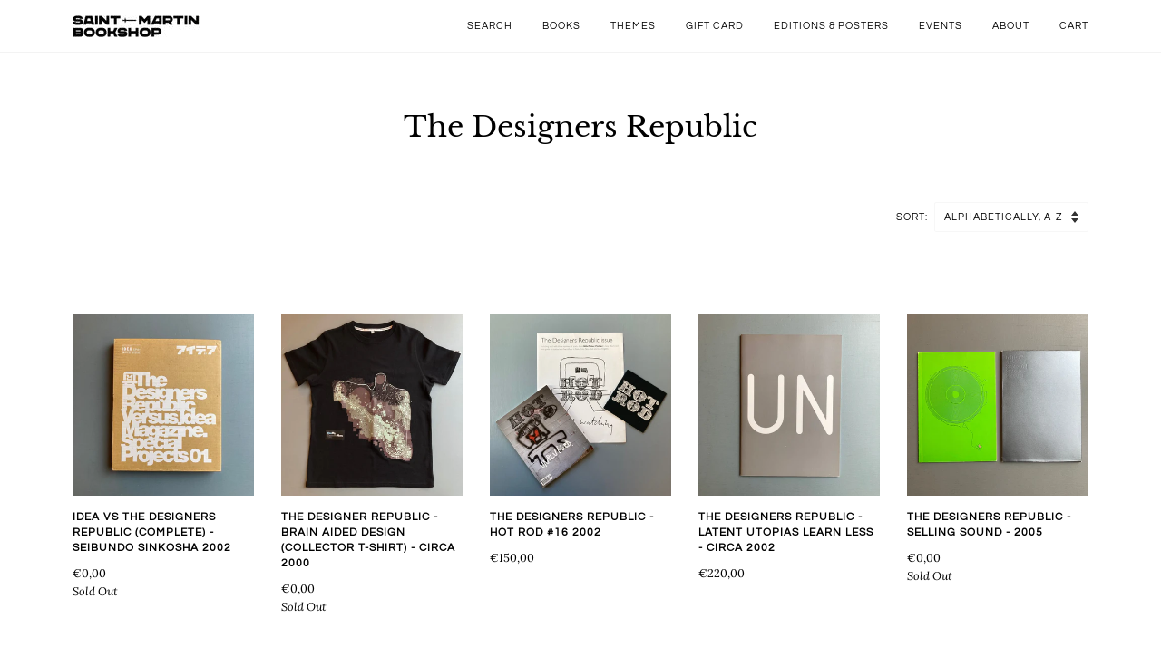

--- FILE ---
content_type: text/html; charset=utf-8
request_url: https://saint-martin-bookshop.com/collections/vendors?q=The%20Designers%20Republic
body_size: 28289
content:
<!doctype html>
<!--[if lt IE 7]><html class="no-js lt-ie9 lt-ie8 lt-ie7" lang="en"> <![endif]-->
<!--[if IE 7]><html class="no-js lt-ie9 lt-ie8" lang="en"> <![endif]-->
<!--[if IE 8]><html class="no-js lt-ie9" lang="en"> <![endif]-->
<!--[if IE 9 ]><html class="ie9 no-js"> <![endif]-->
<!--[if (gt IE 9)|!(IE)]><!--> <html class="no-js" lang="en"> <!--<![endif]-->
<head><!-- SEOAnt Speed Up Script --><script>
const ForbidUrlArray_SEOAnt = ['cdn.nfcube.com'];
window.WhiteUrlArray_SEOAnt = ['https://cdn.shopify.com/extensions/'].map(src => new RegExp(src, 'i'));
window.BlackUrlArray_SEOAnt = ForbidUrlArray_SEOAnt.map(src => new RegExp(src, 'i'));
</script>

<script>
// Limit output
class AllowJsPlugin{constructor(e){const attrArr=["default","defer","async"];this.listener=this.handleListener.bind(this,e),this.jsArr=[],this.attribute=attrArr.reduce(((e,t)=>({...e,[t]:[]})),{});const t=this;e.forEach((e=>window.addEventListener(e,t.listener,{passive:!0})))}handleListener(e){const t=this;return e.forEach((e=>window.removeEventListener(e,t.listener))),"complete"===document.readyState?this.handleDOM():document.addEventListener("readystatechange",(e=>{if("complete"===e.target.readyState)return setTimeout(t.handleDOM.bind(t),1)}))}async handleDOM(){this.pauseEvent(),this.pauseJQuery(),this.getScripts(),this.beforeScripts();for(const e of Object.keys(this.attribute))await this.changeScripts(this.attribute[e]);for(const e of["DOMContentLoaded","readystatechange"])await this.requestRedraw(),document.dispatchEvent(new Event("allowJS-"+e));document.lightJSonreadystatechange&&document.lightJSonreadystatechange();for(const e of["DOMContentLoaded","load"])await this.requestRedraw(),window.dispatchEvent(new Event("allowJS-"+e));await this.requestRedraw(),window.lightJSonload&&window.lightJSonload(),await this.requestRedraw(),this.jsArr.forEach((e=>e(window).trigger("allowJS-jquery-load"))),window.dispatchEvent(new Event("allowJS-pageshow")),await this.requestRedraw(),window.lightJSonpageshow&&window.lightJSonpageshow()}async requestRedraw(){return new Promise((e=>requestAnimationFrame(e)))}getScripts(){document.querySelectorAll("script[type=AllowJs]").forEach((e=>{e.hasAttribute("src")?e.hasAttribute("async")&&e.async?this.attribute.async.push(e):e.hasAttribute("defer")&&e.defer?this.attribute.defer.push(e):this.attribute.default.push(e):this.attribute.default.push(e)}))}beforeScripts(){const e=this,t=Object.keys(this.attribute).reduce(((t,n)=>[...t,...e.attribute[n]]),[]),n=document.createDocumentFragment();t.forEach((e=>{const t=e.getAttribute("src");if(!t)return;const s=document.createElement("link");s.href=t,s.rel="preload",s.as="script",n.appendChild(s)})),document.head.appendChild(n)}async changeScripts(e){let t;for(;t=e.shift();)await this.requestRedraw(),new Promise((e=>{const n=document.createElement("script");[...t.attributes].forEach((e=>{"type"!==e.nodeName&&n.setAttribute(e.nodeName,e.nodeValue)})),t.hasAttribute("src")?(n.addEventListener("load",e),n.addEventListener("error",e)):(n.text=t.text,e()),t.parentNode.replaceChild(n,t)}))}pauseEvent(){const e={};[{obj:document,name:"DOMContentLoaded"},{obj:window,name:"DOMContentLoaded"},{obj:window,name:"load"},{obj:window,name:"pageshow"},{obj:document,name:"readystatechange"}].map((t=>function(t,n){function s(n){return e[t].list.indexOf(n)>=0?"allowJS-"+n:n}e[t]||(e[t]={list:[n],add:t.addEventListener,remove:t.removeEventListener},t.addEventListener=(...n)=>{n[0]=s(n[0]),e[t].add.apply(t,n)},t.removeEventListener=(...n)=>{n[0]=s(n[0]),e[t].remove.apply(t,n)})}(t.obj,t.name))),[{obj:document,name:"onreadystatechange"},{obj:window,name:"onpageshow"}].map((e=>function(e,t){let n=e[t];Object.defineProperty(e,t,{get:()=>n||function(){},set:s=>{e["allowJS"+t]=n=s}})}(e.obj,e.name)))}pauseJQuery(){const e=this;let t=window.jQuery;Object.defineProperty(window,"jQuery",{get:()=>t,set(n){if(!n||!n.fn||!e.jsArr.includes(n))return void(t=n);n.fn.ready=n.fn.init.prototype.ready=e=>{e.bind(document)(n)};const s=n.fn.on;n.fn.on=n.fn.init.prototype.on=function(...e){if(window!==this[0])return s.apply(this,e),this;const t=e=>e.split(" ").map((e=>"load"===e||0===e.indexOf("load.")?"allowJS-jquery-load":e)).join(" ");return"string"==typeof e[0]||e[0]instanceof String?(e[0]=t(e[0]),s.apply(this,e),this):("object"==typeof e[0]&&Object.keys(e[0]).forEach((n=>{delete Object.assign(e[0],{[t(n)]:e[0][n]})[n]})),s.apply(this,e),this)},e.jsArr.push(n),t=n}})}}new AllowJsPlugin(["keydown","wheel","mouseenter","mousemove","mouseleave","touchstart","touchmove","touchend"]);
</script>

<script>
"use strict";function SEOAnt_toConsumableArray(t){if(Array.isArray(t)){for(var e=0,r=Array(t.length);e<t.length;e++)r[e]=t[e];return r}return Array.from(t)}function _0x960a(t,e){var r=_0x3840();return(_0x960a=function(t,e){return t-=247,r[t]})(t,e)}function _0x3840(){var t=["defineProperties","application/javascript","preventDefault","4990555yeBSbh","addEventListener","set","setAttribute","bind","getAttribute","parentElement","WhiteUrlArray_SEOAnt","listener","toString","toLowerCase","every","touchend","SEOAnt scripts can't be lazy loaded","keydown","touchstart","removeChild","length","58IusxNw","BlackUrlArray_SEOAnt","observe","name","value","documentElement","wheel","warn","whitelist","map","tagName","402345HpbWDN","getOwnPropertyDescriptor","head","type","touchmove","removeEventListener","8160iwggKQ","call","beforescriptexecute","some","string","options","push","appendChild","blacklisted","querySelectorAll","5339295FeRgGa","4OtFDAr","filter","57211uwpiMx","nodeType","createElement","src","13296210cxmbJp",'script[type="',"1744290Faeint","test","forEach","script","blacklist","attributes","get","$&","744DdtCNR"];return(_0x3840=function(){return t})()}var _extends=Object.assign||function(t){for(var e=1;e<arguments.length;e++){var r=arguments[e];for(var n in r)Object.prototype.hasOwnProperty.call(r,n)&&(t[n]=r[n])}return t},_slicedToArray=function(){function t(t,e){var r=[],n=!0,o=!1,i=void 0;try{for(var a,c=t[Symbol.iterator]();!(n=(a=c.next()).done)&&(r.push(a.value),!e||r.length!==e);n=!0);}catch(t){o=!0,i=t}finally{try{!n&&c.return&&c.return()}finally{if(o)throw i}}return r}return function(e,r){if(Array.isArray(e))return e;if(Symbol.iterator in Object(e))return t(e,r);throw new TypeError("Invalid attempt to destructure non-iterable instance")}}(),_typeof="function"==typeof Symbol&&"symbol"==typeof Symbol.iterator?function(t){return typeof t}:function(t){return t&&"function"==typeof Symbol&&t.constructor===Symbol&&t!==Symbol.prototype?"symbol":typeof t};(function(t,e){for(var r=_0x960a,n=t();[];)try{if(531094===parseInt(r(306))/1+-parseInt(r(295))/2*(parseInt(r(312))/3)+-parseInt(r(257))/4*(parseInt(r(277))/5)+-parseInt(r(265))/6+-parseInt(r(259))/7*(-parseInt(r(273))/8)+-parseInt(r(256))/9+parseInt(r(263))/10)break;n.push(n.shift())}catch(t){n.push(n.shift())}})(_0x3840),function(){var t=_0x960a,e="javascript/blocked",r={blacklist:window[t(296)],whitelist:window[t(284)]},n={blacklisted:[]},o=function(n,o){return n&&(!o||o!==e)&&(!r.blacklist||r[t(269)][t(249)](function(e){return e[t(266)](n)}))&&(!r[t(303)]||r.whitelist[t(288)](function(e){return!e[t(266)](n)}))},i=function(e){var n=t,o=e[n(282)](n(262));return r[n(269)]&&r.blacklist[n(288)](function(t){return!t.test(o)})||r[n(303)]&&r.whitelist[n(249)](function(t){return t[n(266)](o)})},a=new MutationObserver(function(r){for(var i=t,a=0;a<r[i(294)];a++)for(var c=r[a].addedNodes,u=0;u<c.length;u++)!function(t){var r=c[t];if(1===r[i(260)]&&"SCRIPT"===r[i(305)]){var a=r[i(262)],u=r[i(309)];if(o(a,u)){n.blacklisted[i(252)]([r,r.type]),r[i(309)]=e;var s=function t(n){var o=i;r[o(282)](o(309))===e&&n[o(276)](),r[o(311)](o(248),t)};r[i(278)](i(248),s),r[i(283)]&&r[i(283)][i(293)](r)}}}(u)});a[t(297)](document[t(300)],{childList:!![],subtree:!![]});var c=/[|\{}()\[\]^$+*?.]/g,u=function(){for(var o=arguments.length,u=Array(o),s=0;s<o;s++)u[s]=arguments[s];var l=t;u[l(294)]<1?(r[l(269)]=[],r[l(303)]=[]):(r.blacklist&&(r[l(269)]=r.blacklist[l(258)](function(t){return u[l(288)](function(e){var r=l;return(void 0===e?"undefined":_typeof(e))===r(250)?!t.test(e):e instanceof RegExp?t.toString()!==e.toString():void 0})})),r[l(303)]&&(r[l(303)]=[].concat(SEOAnt_toConsumableArray(r[l(303)]),SEOAnt_toConsumableArray(u.map(function(t){var e=l;if("string"==typeof t){var n=t.replace(c,e(272)),o=".*"+n+".*";if(r[e(303)][e(288)](function(t){return t[e(286)]()!==o[e(286)]()}))return new RegExp(o)}else if(t instanceof RegExp&&r[e(303)][e(288)](function(r){return r[e(286)]()!==t.toString()}))return t;return null})[l(258)](Boolean)))));for(var f=document[l(255)](l(264)+e+'"]'),p=0;p<f[l(294)];p++){var y=f[p];i(y)&&(n[l(254)][l(252)]([y,l(275)]),y[l(283)][l(293)](y))}var v=0;[].concat(SEOAnt_toConsumableArray(n[l(254)]))[l(267)](function(t,e){var r=_slicedToArray(t,2),o=r[0],a=r[1],c=l;if(i(o)){for(var u=document.createElement("script"),s=0;s<o.attributes.length;s++){var f=o[c(270)][s];f[c(298)]!==c(262)&&f.name!==c(309)&&u.setAttribute(f.name,o.attributes[s][c(299)])}u[c(280)](c(262),o[c(262)]),u.setAttribute("type",a||c(275)),document[c(308)][c(253)](u),n[c(254)].splice(e-v,1),v++}}),r[l(269)]&&r.blacklist.length<1&&a.disconnect()},s=document.createElement,l={src:Object[t(307)](HTMLScriptElement.prototype,t(262)),type:Object[t(307)](HTMLScriptElement.prototype,t(309))};document[t(261)]=function(){for(var r=t,n=arguments.length,i=Array(n),a=0;a<n;a++)i[a]=arguments[a];if(i[0][r(287)]()!==r(268))return s[r(281)](document).apply(void 0,i);var c=s.bind(document).apply(void 0,i);try{Object[r(274)](c,{src:_extends({},l[r(262)],{set:function(t){var n=r;o(t,c[n(309)])&&l.type[n(279)][n(247)](this,e),l[n(262)][n(279)].call(this,t)}}),type:_extends({},l[r(309)],{get:function(){var t=r,n=l[t(309)][t(271)][t(247)](this);return n===e||o(this[t(262)],n)?null:n},set:function(t){var n=r,i=o(c[n(262)],c[n(309)])?e:t;l.type[n(279)][n(247)](this,i)}})}),c.setAttribute=function(t,e){var n=r;t===n(309)||t===n(262)?c[t]=e:HTMLScriptElement.prototype[n(280)][n(247)](c,t,e)}}catch(t){console[r(302)](r(290),t)}return c},[t(291),"mousemove",t(289),t(310),t(292),t(301)][t(304)](function(t){return{type:t,listener:function(){return u()},options:{passive:!![]}}}).forEach(function(e){var r=t;document[r(278)](e[r(309)],e[r(285)],e[r(251)])})}();
</script>


<!-- /SEOAnt Speed Up Script -->
  
<meta name="google-site-verification" content="ibS64fYJxajk21Mh0HMTRDz48tHNs_Jdq0fIAQrcCHA" />
  
  
  <!-- Global site tag (gtag.js) - Google Analytics -->
<script async src="https://www.googletagmanager.com/gtag/js?id=G-NGBL9N41HB"></script>
<script>
  window.dataLayer = window.dataLayer || [];
  function gtag(){dataLayer.push(arguments);}
  gtag('js', new Date());

  gtag('config', 'G-NGBL9N41HB');
</script>
  

  <!-- ======================= Pipeline Theme V4.7.1 ========================= -->
  <meta charset="utf-8">
  <meta http-equiv="X-UA-Compatible" content="IE=edge,chrome=1">

  
    <link rel="shortcut icon" href="//saint-martin-bookshop.com/cdn/shop/files/sword_32x32.jpg?v=1614308287" type="image/png">
  

  <!-- Title and description ================================================ -->
  <title>
  The Designers Republic - Saint-Martin Bookshop
  </title>

  

  <!-- Product meta ========================================================= -->
  <!-- /snippets/social-meta-tags.liquid --><meta property="og:site_name" content="Saint-Martin Bookshop">
<meta property="og:url" content="https://saint-martin-bookshop.com/collections/vendors?q=the+designers+republic">
<meta property="og:title" content="The Designers Republic">
<meta property="og:type" content="website">
<meta property="og:description" content="Unique independent art bookshop hosted in ex Maison Martin Margiela in Brussels. Rare art books (new and second hand, out of stock), artist books for collectors, curators, artists and contemporary art lovers. Art magazines, ephemera and printed matters. We buy, trade and organise deposits.">




  <!-- Helpers ============================================================== -->
  <link rel="canonical" href="https://saint-martin-bookshop.com/collections/vendors?q=the+designers+republic">
  <meta name="viewport" content="width=device-width,initial-scale=1">
  <meta name="theme-color" content="#000000">

  <!-- CSS ================================================================== -->
  <link href="//saint-martin-bookshop.com/cdn/shop/t/5/assets/theme.scss.css?v=106164213296294920511763035017" rel="stylesheet" type="text/css" media="all" />

  <!-- Vendor JS ============================================================ -->
  <script src="//saint-martin-bookshop.com/cdn/shop/t/5/assets/vendor.js?v=23845252701830758331599057566" type="text/javascript"></script>

  <script>
    var theme = {
      routes: {
        product_recommendations_url: '/recommendations/products',
      },
      strings: {
        addToCart: "Add to Cart",
        soldOut: "Sold Out",
        unavailable: "Unavailable",
        join: "Join Now"
      },
      info: {
        name: 'pipeline'
      },
      moneyFormat: "€{{amount_with_comma_separator}}",
      version: '4.7.1'
    }
  </script>

  
  

  <!-- Header hook for plugins ============================================== -->
  <script>window.performance && window.performance.mark && window.performance.mark('shopify.content_for_header.start');</script><meta id="shopify-digital-wallet" name="shopify-digital-wallet" content="/45694910623/digital_wallets/dialog">
<meta name="shopify-checkout-api-token" content="b0fa20268ecad1424e7710d6db725052">
<meta id="in-context-paypal-metadata" data-shop-id="45694910623" data-venmo-supported="false" data-environment="production" data-locale="en_US" data-paypal-v4="true" data-currency="EUR">
<script async="async" src="/checkouts/internal/preloads.js?locale=en-BE"></script>
<link rel="preconnect" href="https://shop.app" crossorigin="anonymous">
<script async="async" src="https://shop.app/checkouts/internal/preloads.js?locale=en-BE&shop_id=45694910623" crossorigin="anonymous"></script>
<script id="apple-pay-shop-capabilities" type="application/json">{"shopId":45694910623,"countryCode":"BE","currencyCode":"EUR","merchantCapabilities":["supports3DS"],"merchantId":"gid:\/\/shopify\/Shop\/45694910623","merchantName":"Saint-Martin Bookshop","requiredBillingContactFields":["postalAddress","email","phone"],"requiredShippingContactFields":["postalAddress","email","phone"],"shippingType":"shipping","supportedNetworks":["visa","maestro","masterCard","amex"],"total":{"type":"pending","label":"Saint-Martin Bookshop","amount":"1.00"},"shopifyPaymentsEnabled":true,"supportsSubscriptions":true}</script>
<script id="shopify-features" type="application/json">{"accessToken":"b0fa20268ecad1424e7710d6db725052","betas":["rich-media-storefront-analytics"],"domain":"saint-martin-bookshop.com","predictiveSearch":true,"shopId":45694910623,"locale":"en"}</script>
<script>var Shopify = Shopify || {};
Shopify.shop = "saint-martin-bookshop.myshopify.com";
Shopify.locale = "en";
Shopify.currency = {"active":"EUR","rate":"1.0"};
Shopify.country = "BE";
Shopify.theme = {"name":"Pipeline","id":110216904863,"schema_name":"Pipeline","schema_version":"4.7.1","theme_store_id":739,"role":"main"};
Shopify.theme.handle = "null";
Shopify.theme.style = {"id":null,"handle":null};
Shopify.cdnHost = "saint-martin-bookshop.com/cdn";
Shopify.routes = Shopify.routes || {};
Shopify.routes.root = "/";</script>
<script type="module">!function(o){(o.Shopify=o.Shopify||{}).modules=!0}(window);</script>
<script>!function(o){function n(){var o=[];function n(){o.push(Array.prototype.slice.apply(arguments))}return n.q=o,n}var t=o.Shopify=o.Shopify||{};t.loadFeatures=n(),t.autoloadFeatures=n()}(window);</script>
<script>
  window.ShopifyPay = window.ShopifyPay || {};
  window.ShopifyPay.apiHost = "shop.app\/pay";
  window.ShopifyPay.redirectState = null;
</script>
<script id="shop-js-analytics" type="application/json">{"pageType":"collection"}</script>
<script defer="defer" async type="module" src="//saint-martin-bookshop.com/cdn/shopifycloud/shop-js/modules/v2/client.init-shop-cart-sync_BApSsMSl.en.esm.js"></script>
<script defer="defer" async type="module" src="//saint-martin-bookshop.com/cdn/shopifycloud/shop-js/modules/v2/chunk.common_CBoos6YZ.esm.js"></script>
<script type="module">
  await import("//saint-martin-bookshop.com/cdn/shopifycloud/shop-js/modules/v2/client.init-shop-cart-sync_BApSsMSl.en.esm.js");
await import("//saint-martin-bookshop.com/cdn/shopifycloud/shop-js/modules/v2/chunk.common_CBoos6YZ.esm.js");

  window.Shopify.SignInWithShop?.initShopCartSync?.({"fedCMEnabled":true,"windoidEnabled":true});

</script>
<script>
  window.Shopify = window.Shopify || {};
  if (!window.Shopify.featureAssets) window.Shopify.featureAssets = {};
  window.Shopify.featureAssets['shop-js'] = {"shop-cart-sync":["modules/v2/client.shop-cart-sync_DJczDl9f.en.esm.js","modules/v2/chunk.common_CBoos6YZ.esm.js"],"init-fed-cm":["modules/v2/client.init-fed-cm_BzwGC0Wi.en.esm.js","modules/v2/chunk.common_CBoos6YZ.esm.js"],"init-windoid":["modules/v2/client.init-windoid_BS26ThXS.en.esm.js","modules/v2/chunk.common_CBoos6YZ.esm.js"],"shop-cash-offers":["modules/v2/client.shop-cash-offers_DthCPNIO.en.esm.js","modules/v2/chunk.common_CBoos6YZ.esm.js","modules/v2/chunk.modal_Bu1hFZFC.esm.js"],"shop-button":["modules/v2/client.shop-button_D_JX508o.en.esm.js","modules/v2/chunk.common_CBoos6YZ.esm.js"],"init-shop-email-lookup-coordinator":["modules/v2/client.init-shop-email-lookup-coordinator_DFwWcvrS.en.esm.js","modules/v2/chunk.common_CBoos6YZ.esm.js"],"shop-toast-manager":["modules/v2/client.shop-toast-manager_tEhgP2F9.en.esm.js","modules/v2/chunk.common_CBoos6YZ.esm.js"],"shop-login-button":["modules/v2/client.shop-login-button_DwLgFT0K.en.esm.js","modules/v2/chunk.common_CBoos6YZ.esm.js","modules/v2/chunk.modal_Bu1hFZFC.esm.js"],"avatar":["modules/v2/client.avatar_BTnouDA3.en.esm.js"],"init-shop-cart-sync":["modules/v2/client.init-shop-cart-sync_BApSsMSl.en.esm.js","modules/v2/chunk.common_CBoos6YZ.esm.js"],"pay-button":["modules/v2/client.pay-button_BuNmcIr_.en.esm.js","modules/v2/chunk.common_CBoos6YZ.esm.js"],"init-shop-for-new-customer-accounts":["modules/v2/client.init-shop-for-new-customer-accounts_DrjXSI53.en.esm.js","modules/v2/client.shop-login-button_DwLgFT0K.en.esm.js","modules/v2/chunk.common_CBoos6YZ.esm.js","modules/v2/chunk.modal_Bu1hFZFC.esm.js"],"init-customer-accounts-sign-up":["modules/v2/client.init-customer-accounts-sign-up_TlVCiykN.en.esm.js","modules/v2/client.shop-login-button_DwLgFT0K.en.esm.js","modules/v2/chunk.common_CBoos6YZ.esm.js","modules/v2/chunk.modal_Bu1hFZFC.esm.js"],"shop-follow-button":["modules/v2/client.shop-follow-button_C5D3XtBb.en.esm.js","modules/v2/chunk.common_CBoos6YZ.esm.js","modules/v2/chunk.modal_Bu1hFZFC.esm.js"],"checkout-modal":["modules/v2/client.checkout-modal_8TC_1FUY.en.esm.js","modules/v2/chunk.common_CBoos6YZ.esm.js","modules/v2/chunk.modal_Bu1hFZFC.esm.js"],"init-customer-accounts":["modules/v2/client.init-customer-accounts_C0Oh2ljF.en.esm.js","modules/v2/client.shop-login-button_DwLgFT0K.en.esm.js","modules/v2/chunk.common_CBoos6YZ.esm.js","modules/v2/chunk.modal_Bu1hFZFC.esm.js"],"lead-capture":["modules/v2/client.lead-capture_Cq0gfm7I.en.esm.js","modules/v2/chunk.common_CBoos6YZ.esm.js","modules/v2/chunk.modal_Bu1hFZFC.esm.js"],"shop-login":["modules/v2/client.shop-login_BmtnoEUo.en.esm.js","modules/v2/chunk.common_CBoos6YZ.esm.js","modules/v2/chunk.modal_Bu1hFZFC.esm.js"],"payment-terms":["modules/v2/client.payment-terms_BHOWV7U_.en.esm.js","modules/v2/chunk.common_CBoos6YZ.esm.js","modules/v2/chunk.modal_Bu1hFZFC.esm.js"]};
</script>
<script>(function() {
  var isLoaded = false;
  function asyncLoad() {
    if (isLoaded) return;
    isLoaded = true;
    var urls = ["https:\/\/chimpstatic.com\/mcjs-connected\/js\/users\/58259e7abdf0c319d56500d28\/9d916cd9e218287feddbefb06.js?shop=saint-martin-bookshop.myshopify.com"];
    for (var i = 0; i < urls.length; i++) {
      var s = document.createElement('script');
      s.type = 'text/javascript';
      if (ForbidUrlArray_SEOAnt.indexOf(urls[i]) === -1) s.type = 'AllowJs'; s.async = true;
      s.src = urls[i];
      var x = document.getElementsByTagName('script')[0];
      x.parentNode.insertBefore(s, x);
    }
  };
  if(window.attachEvent) {
    window.attachEvent('onload', asyncLoad);
  } else {
    window.addEventListener('load', asyncLoad, false);
  }
})();</script>
<script id="__st">var __st={"a":45694910623,"offset":3600,"reqid":"05287e06-8351-4896-a27e-28ed789d4c51-1768912818","pageurl":"saint-martin-bookshop.com\/collections\/vendors?q=The%20Designers%20Republic","u":"77870a5a92bb","p":"vendors"};</script>
<script>window.ShopifyPaypalV4VisibilityTracking = true;</script>
<script id="captcha-bootstrap">!function(){'use strict';const t='contact',e='account',n='new_comment',o=[[t,t],['blogs',n],['comments',n],[t,'customer']],c=[[e,'customer_login'],[e,'guest_login'],[e,'recover_customer_password'],[e,'create_customer']],r=t=>t.map((([t,e])=>`form[action*='/${t}']:not([data-nocaptcha='true']) input[name='form_type'][value='${e}']`)).join(','),a=t=>()=>t?[...document.querySelectorAll(t)].map((t=>t.form)):[];function s(){const t=[...o],e=r(t);return a(e)}const i='password',u='form_key',d=['recaptcha-v3-token','g-recaptcha-response','h-captcha-response',i],f=()=>{try{return window.sessionStorage}catch{return}},m='__shopify_v',_=t=>t.elements[u];function p(t,e,n=!1){try{const o=window.sessionStorage,c=JSON.parse(o.getItem(e)),{data:r}=function(t){const{data:e,action:n}=t;return t[m]||n?{data:e,action:n}:{data:t,action:n}}(c);for(const[e,n]of Object.entries(r))t.elements[e]&&(t.elements[e].value=n);n&&o.removeItem(e)}catch(o){console.error('form repopulation failed',{error:o})}}const l='form_type',E='cptcha';function T(t){t.dataset[E]=!0}const w=window,h=w.document,L='Shopify',v='ce_forms',y='captcha';let A=!1;((t,e)=>{const n=(g='f06e6c50-85a8-45c8-87d0-21a2b65856fe',I='https://cdn.shopify.com/shopifycloud/storefront-forms-hcaptcha/ce_storefront_forms_captcha_hcaptcha.v1.5.2.iife.js',D={infoText:'Protected by hCaptcha',privacyText:'Privacy',termsText:'Terms'},(t,e,n)=>{const o=w[L][v],c=o.bindForm;if(c)return c(t,g,e,D).then(n);var r;o.q.push([[t,g,e,D],n]),r=I,A||(h.body.append(Object.assign(h.createElement('script'),{id:'captcha-provider',async:!0,src:r})),A=!0)});var g,I,D;w[L]=w[L]||{},w[L][v]=w[L][v]||{},w[L][v].q=[],w[L][y]=w[L][y]||{},w[L][y].protect=function(t,e){n(t,void 0,e),T(t)},Object.freeze(w[L][y]),function(t,e,n,w,h,L){const[v,y,A,g]=function(t,e,n){const i=e?o:[],u=t?c:[],d=[...i,...u],f=r(d),m=r(i),_=r(d.filter((([t,e])=>n.includes(e))));return[a(f),a(m),a(_),s()]}(w,h,L),I=t=>{const e=t.target;return e instanceof HTMLFormElement?e:e&&e.form},D=t=>v().includes(t);t.addEventListener('submit',(t=>{const e=I(t);if(!e)return;const n=D(e)&&!e.dataset.hcaptchaBound&&!e.dataset.recaptchaBound,o=_(e),c=g().includes(e)&&(!o||!o.value);(n||c)&&t.preventDefault(),c&&!n&&(function(t){try{if(!f())return;!function(t){const e=f();if(!e)return;const n=_(t);if(!n)return;const o=n.value;o&&e.removeItem(o)}(t);const e=Array.from(Array(32),(()=>Math.random().toString(36)[2])).join('');!function(t,e){_(t)||t.append(Object.assign(document.createElement('input'),{type:'hidden',name:u})),t.elements[u].value=e}(t,e),function(t,e){const n=f();if(!n)return;const o=[...t.querySelectorAll(`input[type='${i}']`)].map((({name:t})=>t)),c=[...d,...o],r={};for(const[a,s]of new FormData(t).entries())c.includes(a)||(r[a]=s);n.setItem(e,JSON.stringify({[m]:1,action:t.action,data:r}))}(t,e)}catch(e){console.error('failed to persist form',e)}}(e),e.submit())}));const S=(t,e)=>{t&&!t.dataset[E]&&(n(t,e.some((e=>e===t))),T(t))};for(const o of['focusin','change'])t.addEventListener(o,(t=>{const e=I(t);D(e)&&S(e,y())}));const B=e.get('form_key'),M=e.get(l),P=B&&M;t.addEventListener('DOMContentLoaded',(()=>{const t=y();if(P)for(const e of t)e.elements[l].value===M&&p(e,B);[...new Set([...A(),...v().filter((t=>'true'===t.dataset.shopifyCaptcha))])].forEach((e=>S(e,t)))}))}(h,new URLSearchParams(w.location.search),n,t,e,['guest_login'])})(!0,!0)}();</script>
<script integrity="sha256-4kQ18oKyAcykRKYeNunJcIwy7WH5gtpwJnB7kiuLZ1E=" data-source-attribution="shopify.loadfeatures" defer="defer" src="//saint-martin-bookshop.com/cdn/shopifycloud/storefront/assets/storefront/load_feature-a0a9edcb.js" crossorigin="anonymous"></script>
<script crossorigin="anonymous" defer="defer" src="//saint-martin-bookshop.com/cdn/shopifycloud/storefront/assets/shopify_pay/storefront-65b4c6d7.js?v=20250812"></script>
<script data-source-attribution="shopify.dynamic_checkout.dynamic.init">var Shopify=Shopify||{};Shopify.PaymentButton=Shopify.PaymentButton||{isStorefrontPortableWallets:!0,init:function(){window.Shopify.PaymentButton.init=function(){};var t=document.createElement("script");t.src="https://saint-martin-bookshop.com/cdn/shopifycloud/portable-wallets/latest/portable-wallets.en.js",t.type="module",document.head.appendChild(t)}};
</script>
<script data-source-attribution="shopify.dynamic_checkout.buyer_consent">
  function portableWalletsHideBuyerConsent(e){var t=document.getElementById("shopify-buyer-consent"),n=document.getElementById("shopify-subscription-policy-button");t&&n&&(t.classList.add("hidden"),t.setAttribute("aria-hidden","true"),n.removeEventListener("click",e))}function portableWalletsShowBuyerConsent(e){var t=document.getElementById("shopify-buyer-consent"),n=document.getElementById("shopify-subscription-policy-button");t&&n&&(t.classList.remove("hidden"),t.removeAttribute("aria-hidden"),n.addEventListener("click",e))}window.Shopify?.PaymentButton&&(window.Shopify.PaymentButton.hideBuyerConsent=portableWalletsHideBuyerConsent,window.Shopify.PaymentButton.showBuyerConsent=portableWalletsShowBuyerConsent);
</script>
<script data-source-attribution="shopify.dynamic_checkout.cart.bootstrap">document.addEventListener("DOMContentLoaded",(function(){function t(){return document.querySelector("shopify-accelerated-checkout-cart, shopify-accelerated-checkout")}if(t())Shopify.PaymentButton.init();else{new MutationObserver((function(e,n){t()&&(Shopify.PaymentButton.init(),n.disconnect())})).observe(document.body,{childList:!0,subtree:!0})}}));
</script>
<link id="shopify-accelerated-checkout-styles" rel="stylesheet" media="screen" href="https://saint-martin-bookshop.com/cdn/shopifycloud/portable-wallets/latest/accelerated-checkout-backwards-compat.css" crossorigin="anonymous">
<style id="shopify-accelerated-checkout-cart">
        #shopify-buyer-consent {
  margin-top: 1em;
  display: inline-block;
  width: 100%;
}

#shopify-buyer-consent.hidden {
  display: none;
}

#shopify-subscription-policy-button {
  background: none;
  border: none;
  padding: 0;
  text-decoration: underline;
  font-size: inherit;
  cursor: pointer;
}

#shopify-subscription-policy-button::before {
  box-shadow: none;
}

      </style>

<script>window.performance && window.performance.mark && window.performance.mark('shopify.content_for_header.end');</script>
<!-- BEGIN app block: shopify://apps/seowill-seoant-ai-seo/blocks/seoant-core/8e57283b-dcb0-4f7b-a947-fb5c57a0d59d -->
<!--SEOAnt Core By SEOAnt Teams, v0.1.6 START -->






<!-- BEGIN app snippet: Collection-JSON-LD --><script type="application/ld+json">
    [
        {
            "@context": "https://schema.org",
            "@type": "CollectionPage",
            "name": "The Designers Republic",
            "url": "https://saint-martin-bookshop.com/collections/vendors?q=The+Designers+Republic",
            "image": "https://saint-martin-bookshop.com",
            "description": ""
        },
        {
            "@context": "https://schema.org",
            "@type": "ItemList",
            "name": "The Designers Republic",
            "url": "https://saint-martin-bookshop.com/collections/vendors?q=The+Designers+Republic",
            "description": "...",
            "itemListElement": [{
                        "@type": "ListItem",
                        "position": 1,
                        "item": {
                            "@type": "Product",
                            "image": "https://saint-martin-bookshop.com/cdn/shop/files/IDEA-vs-The-Designers-Republic-_COMPLETE_-Seibundo-Sinkosha-2002_-63742841.jpg",
                            "url": "https://saint-martin-bookshop.com/products/idea-vs-the-designers-republic-complete-seibundo-sinkosha-2002",
                            "name": "IDEA vs The Designers Republic (COMPLETE) - Seibundo Sinkosha 2002",
                            "description": "This collectible publication combines in one volume the many works of The Designers Republic publish...",
                            "mpn": "SA_014",
                            "sku": "SA_014",
                            "brand": {
                                "@type": "Brand",
                                "name": "The Designers Republic"
                            },
                            "offers": {
                                "@type": "Offer",
                                "url": "https://saint-martin-bookshop.com/products/idea-vs-the-designers-republic-complete-seibundo-sinkosha-2002",
                                "priceCurrency": "EUR",
                                "priceValidUntil": "2026-01-20",
                                "price": "0.0",
                                "availability": "https://schema.org/InStock"
                            }
                            
                            }
                    },{
                        "@type": "ListItem",
                        "position": 2,
                        "item": {
                            "@type": "Product",
                            "image": "https://saint-martin-bookshop.com/cdn/shop/files/The-Designer-Republic-Brain-Aided-Design-_collector-T-shirt_-circa-2000_-63749135.jpg",
                            "url": "https://saint-martin-bookshop.com/products/the-designer-republic-brain-aided-design-collector-t-shirt",
                            "name": "The Designer Republic - Brain Aided Design (collector T-shirt) - circa 2000",
                            "description": "100% cotton - Size M...",
                            "mpn": "SA_17",
                            "sku": "SA_17",
                            "brand": {
                                "@type": "Brand",
                                "name": "The Designers Republic"
                            },
                            "offers": {
                                "@type": "Offer",
                                "url": "https://saint-martin-bookshop.com/products/the-designer-republic-brain-aided-design-collector-t-shirt",
                                "priceCurrency": "EUR",
                                "priceValidUntil": "2026-01-20",
                                "price": "0.0",
                                "availability": "https://schema.org/InStock"
                            }
                            
                            }
                    },{
                        "@type": "ListItem",
                        "position": 3,
                        "item": {
                            "@type": "Product",
                            "image": "https://saint-martin-bookshop.com/cdn/shop/files/The-Designers-Republic-Hot-Rod-_16-2002_-63797235.jpg",
                            "url": "https://saint-martin-bookshop.com/products/the-designers-republic-hot-rod-16-2002",
                            "name": "The Designers Republic - Hot Rod #16 2002",
                            "description": "HOT ROD #16, The Designers Republic issue.Including a CD with three remixes of tacks from Nils Pette...",
                            "mpn": "SA_015",
                            "sku": "SA_015",
                            "brand": {
                                "@type": "Brand",
                                "name": "The Designers Republic"
                            },
                            "offers": {
                                "@type": "Offer",
                                "url": "https://saint-martin-bookshop.com/products/the-designers-republic-hot-rod-16-2002",
                                "priceCurrency": "EUR",
                                "priceValidUntil": "2026-01-20",
                                "price": "150.0",
                                "availability": "https://schema.org/InStock"
                            }
                            
                            }
                    },{
                        "@type": "ListItem",
                        "position": 4,
                        "item": {
                            "@type": "Product",
                            "image": "https://saint-martin-bookshop.com/cdn/shop/files/The-Designers-Republic-Latent-Utopias-Learn-Less-circa-2002_-63747738.jpg",
                            "url": "https://saint-martin-bookshop.com/products/the-designers-republic-latent-utopias-learn-less-circa-2002",
                            "name": "The Designers Republic - Latent Utopias Learn Less - circa 2002",
                            "description": "Magnificent booklet of projects by The Designer Republic, with material and texture effects. Very 90...",
                            "mpn": "SA_013",
                            "sku": "SA_013",
                            "brand": {
                                "@type": "Brand",
                                "name": "The Designers Republic"
                            },
                            "offers": {
                                "@type": "Offer",
                                "url": "https://saint-martin-bookshop.com/products/the-designers-republic-latent-utopias-learn-less-circa-2002",
                                "priceCurrency": "EUR",
                                "priceValidUntil": "2026-01-20",
                                "price": "220.0",
                                "availability": "https://schema.org/InStock"
                            }
                            
                            }
                    },{
                        "@type": "ListItem",
                        "position": 5,
                        "item": {
                            "@type": "Product",
                            "image": "https://saint-martin-bookshop.com/cdn/shop/files/The-Designers-Republic-Selling-Sound-2005_-63749550.jpg",
                            "url": "https://saint-martin-bookshop.com/products/the-designers-republic-selling-sound-2005",
                            "name": "The Designers Republic - Selling Sound - 2005",
                            "description": "Editions published on the occasion of the exhibitions The Designers Republic, Selling Sound: selecte...",
                            "mpn": "SA_011",
                            "sku": "SA_011",
                            "brand": {
                                "@type": "Brand",
                                "name": "The Designers Republic"
                            },
                            "offers": {
                                "@type": "Offer",
                                "url": "https://saint-martin-bookshop.com/products/the-designers-republic-selling-sound-2005",
                                "priceCurrency": "EUR",
                                "priceValidUntil": "2026-01-20",
                                "price": "0.0",
                                "availability": "https://schema.org/InStock"
                            }
                            
                            }
                    },{
                        "@type": "ListItem",
                        "position": 6,
                        "item": {
                            "@type": "Product",
                            "image": "https://saint-martin-bookshop.com/cdn/shop/files/TypoGraphic-58_-Too-much-noise-not-enough-time-_The-Designers-Republic_-ISTD-2000_-63745457.jpg",
                            "url": "https://saint-martin-bookshop.com/products/typographic-58-too-much-noise-not-enough-time-the-designers-republic-istd-2000",
                            "name": "TypoGraphic 58: Too much noise not enough time (The Designers Republic) - ISTD 2000",
                            "description": "The journal of the International Society of Typographic Designers was published three times a year. ...",
                            "mpn": "SA_012",
                            "sku": "SA_012",
                            "brand": {
                                "@type": "Brand",
                                "name": "The Designers Republic"
                            },
                            "offers": {
                                "@type": "Offer",
                                "url": "https://saint-martin-bookshop.com/products/typographic-58-too-much-noise-not-enough-time-the-designers-republic-istd-2000",
                                "priceCurrency": "EUR",
                                "priceValidUntil": "2026-01-20",
                                "price": "0.0",
                                "availability": "https://schema.org/InStock"
                            }
                            
                            }
                    }]
        }
        ,
        {
            "@context": "https://schema.org",
            "@type": "BreadcrumbList",
            "itemListElement": [
                {
                    "@type": "ListItem",
                    "position": 1,
                    "item": {
                        "@type": "Website",
                        "@id": "https://saint-martin-bookshop.com",
                        "name": "Saint-Martin Bookshop home"
                    }
                },
                {
                    "@type": "ListItem",
                    "position": 2,
                    "item": {
                        "@type": "CollectionPage",
                        "@id": "https://saint-martin-bookshop.com/collections/vendors?q=The+Designers+Republic",
                        "name": "The Designers Republic"
                    }
                },{
                    "@type": "ListItem",
                    "position": 3,
                    "item": {
                        "@type": "WebPage",
                        "@id": "https://saint-martin-bookshop.com/products/idea-vs-the-designers-republic-complete-seibundo-sinkosha-2002",
                        "name": "IDEA vs The Designers Republic (COMPLETE) - Seibundo Sinkosha 2002"
                    }
                }
                ]
        }
        ]
</script><!-- END app snippet -->

    <!-- SON-LD generated By SEOAnt END -->



<!-- Start : SEOAnt BrokenLink Redirect --><script type="text/javascript">
    !function(t){var e={};function r(n){if(e[n])return e[n].exports;var o=e[n]={i:n,l:!1,exports:{}};return t[n].call(o.exports,o,o.exports,r),o.l=!0,o.exports}r.m=t,r.c=e,r.d=function(t,e,n){r.o(t,e)||Object.defineProperty(t,e,{enumerable:!0,get:n})},r.r=function(t){"undefined"!==typeof Symbol&&Symbol.toStringTag&&Object.defineProperty(t,Symbol.toStringTag,{value:"Module"}),Object.defineProperty(t,"__esModule",{value:!0})},r.t=function(t,e){if(1&e&&(t=r(t)),8&e)return t;if(4&e&&"object"===typeof t&&t&&t.__esModule)return t;var n=Object.create(null);if(r.r(n),Object.defineProperty(n,"default",{enumerable:!0,value:t}),2&e&&"string"!=typeof t)for(var o in t)r.d(n,o,function(e){return t[e]}.bind(null,o));return n},r.n=function(t){var e=t&&t.__esModule?function(){return t.default}:function(){return t};return r.d(e,"a",e),e},r.o=function(t,e){return Object.prototype.hasOwnProperty.call(t,e)},r.p="",r(r.s=11)}([function(t,e,r){"use strict";var n=r(2),o=Object.prototype.toString;function i(t){return"[object Array]"===o.call(t)}function a(t){return"undefined"===typeof t}function u(t){return null!==t&&"object"===typeof t}function s(t){return"[object Function]"===o.call(t)}function c(t,e){if(null!==t&&"undefined"!==typeof t)if("object"!==typeof t&&(t=[t]),i(t))for(var r=0,n=t.length;r<n;r++)e.call(null,t[r],r,t);else for(var o in t)Object.prototype.hasOwnProperty.call(t,o)&&e.call(null,t[o],o,t)}t.exports={isArray:i,isArrayBuffer:function(t){return"[object ArrayBuffer]"===o.call(t)},isBuffer:function(t){return null!==t&&!a(t)&&null!==t.constructor&&!a(t.constructor)&&"function"===typeof t.constructor.isBuffer&&t.constructor.isBuffer(t)},isFormData:function(t){return"undefined"!==typeof FormData&&t instanceof FormData},isArrayBufferView:function(t){return"undefined"!==typeof ArrayBuffer&&ArrayBuffer.isView?ArrayBuffer.isView(t):t&&t.buffer&&t.buffer instanceof ArrayBuffer},isString:function(t){return"string"===typeof t},isNumber:function(t){return"number"===typeof t},isObject:u,isUndefined:a,isDate:function(t){return"[object Date]"===o.call(t)},isFile:function(t){return"[object File]"===o.call(t)},isBlob:function(t){return"[object Blob]"===o.call(t)},isFunction:s,isStream:function(t){return u(t)&&s(t.pipe)},isURLSearchParams:function(t){return"undefined"!==typeof URLSearchParams&&t instanceof URLSearchParams},isStandardBrowserEnv:function(){return("undefined"===typeof navigator||"ReactNative"!==navigator.product&&"NativeScript"!==navigator.product&&"NS"!==navigator.product)&&("undefined"!==typeof window&&"undefined"!==typeof document)},forEach:c,merge:function t(){var e={};function r(r,n){"object"===typeof e[n]&&"object"===typeof r?e[n]=t(e[n],r):e[n]=r}for(var n=0,o=arguments.length;n<o;n++)c(arguments[n],r);return e},deepMerge:function t(){var e={};function r(r,n){"object"===typeof e[n]&&"object"===typeof r?e[n]=t(e[n],r):e[n]="object"===typeof r?t({},r):r}for(var n=0,o=arguments.length;n<o;n++)c(arguments[n],r);return e},extend:function(t,e,r){return c(e,(function(e,o){t[o]=r&&"function"===typeof e?n(e,r):e})),t},trim:function(t){return t.replace(/^\s*/,"").replace(/\s*$/,"")}}},function(t,e,r){t.exports=r(12)},function(t,e,r){"use strict";t.exports=function(t,e){return function(){for(var r=new Array(arguments.length),n=0;n<r.length;n++)r[n]=arguments[n];return t.apply(e,r)}}},function(t,e,r){"use strict";var n=r(0);function o(t){return encodeURIComponent(t).replace(/%40/gi,"@").replace(/%3A/gi,":").replace(/%24/g,"$").replace(/%2C/gi,",").replace(/%20/g,"+").replace(/%5B/gi,"[").replace(/%5D/gi,"]")}t.exports=function(t,e,r){if(!e)return t;var i;if(r)i=r(e);else if(n.isURLSearchParams(e))i=e.toString();else{var a=[];n.forEach(e,(function(t,e){null!==t&&"undefined"!==typeof t&&(n.isArray(t)?e+="[]":t=[t],n.forEach(t,(function(t){n.isDate(t)?t=t.toISOString():n.isObject(t)&&(t=JSON.stringify(t)),a.push(o(e)+"="+o(t))})))})),i=a.join("&")}if(i){var u=t.indexOf("#");-1!==u&&(t=t.slice(0,u)),t+=(-1===t.indexOf("?")?"?":"&")+i}return t}},function(t,e,r){"use strict";t.exports=function(t){return!(!t||!t.__CANCEL__)}},function(t,e,r){"use strict";(function(e){var n=r(0),o=r(19),i={"Content-Type":"application/x-www-form-urlencoded"};function a(t,e){!n.isUndefined(t)&&n.isUndefined(t["Content-Type"])&&(t["Content-Type"]=e)}var u={adapter:function(){var t;return("undefined"!==typeof XMLHttpRequest||"undefined"!==typeof e&&"[object process]"===Object.prototype.toString.call(e))&&(t=r(6)),t}(),transformRequest:[function(t,e){return o(e,"Accept"),o(e,"Content-Type"),n.isFormData(t)||n.isArrayBuffer(t)||n.isBuffer(t)||n.isStream(t)||n.isFile(t)||n.isBlob(t)?t:n.isArrayBufferView(t)?t.buffer:n.isURLSearchParams(t)?(a(e,"application/x-www-form-urlencoded;charset=utf-8"),t.toString()):n.isObject(t)?(a(e,"application/json;charset=utf-8"),JSON.stringify(t)):t}],transformResponse:[function(t){if("string"===typeof t)try{t=JSON.parse(t)}catch(e){}return t}],timeout:0,xsrfCookieName:"XSRF-TOKEN",xsrfHeaderName:"X-XSRF-TOKEN",maxContentLength:-1,validateStatus:function(t){return t>=200&&t<300},headers:{common:{Accept:"application/json, text/plain, */*"}}};n.forEach(["delete","get","head"],(function(t){u.headers[t]={}})),n.forEach(["post","put","patch"],(function(t){u.headers[t]=n.merge(i)})),t.exports=u}).call(this,r(18))},function(t,e,r){"use strict";var n=r(0),o=r(20),i=r(3),a=r(22),u=r(25),s=r(26),c=r(7);t.exports=function(t){return new Promise((function(e,f){var l=t.data,p=t.headers;n.isFormData(l)&&delete p["Content-Type"];var h=new XMLHttpRequest;if(t.auth){var d=t.auth.username||"",m=t.auth.password||"";p.Authorization="Basic "+btoa(d+":"+m)}var y=a(t.baseURL,t.url);if(h.open(t.method.toUpperCase(),i(y,t.params,t.paramsSerializer),!0),h.timeout=t.timeout,h.onreadystatechange=function(){if(h&&4===h.readyState&&(0!==h.status||h.responseURL&&0===h.responseURL.indexOf("file:"))){var r="getAllResponseHeaders"in h?u(h.getAllResponseHeaders()):null,n={data:t.responseType&&"text"!==t.responseType?h.response:h.responseText,status:h.status,statusText:h.statusText,headers:r,config:t,request:h};o(e,f,n),h=null}},h.onabort=function(){h&&(f(c("Request aborted",t,"ECONNABORTED",h)),h=null)},h.onerror=function(){f(c("Network Error",t,null,h)),h=null},h.ontimeout=function(){var e="timeout of "+t.timeout+"ms exceeded";t.timeoutErrorMessage&&(e=t.timeoutErrorMessage),f(c(e,t,"ECONNABORTED",h)),h=null},n.isStandardBrowserEnv()){var v=r(27),g=(t.withCredentials||s(y))&&t.xsrfCookieName?v.read(t.xsrfCookieName):void 0;g&&(p[t.xsrfHeaderName]=g)}if("setRequestHeader"in h&&n.forEach(p,(function(t,e){"undefined"===typeof l&&"content-type"===e.toLowerCase()?delete p[e]:h.setRequestHeader(e,t)})),n.isUndefined(t.withCredentials)||(h.withCredentials=!!t.withCredentials),t.responseType)try{h.responseType=t.responseType}catch(w){if("json"!==t.responseType)throw w}"function"===typeof t.onDownloadProgress&&h.addEventListener("progress",t.onDownloadProgress),"function"===typeof t.onUploadProgress&&h.upload&&h.upload.addEventListener("progress",t.onUploadProgress),t.cancelToken&&t.cancelToken.promise.then((function(t){h&&(h.abort(),f(t),h=null)})),void 0===l&&(l=null),h.send(l)}))}},function(t,e,r){"use strict";var n=r(21);t.exports=function(t,e,r,o,i){var a=new Error(t);return n(a,e,r,o,i)}},function(t,e,r){"use strict";var n=r(0);t.exports=function(t,e){e=e||{};var r={},o=["url","method","params","data"],i=["headers","auth","proxy"],a=["baseURL","url","transformRequest","transformResponse","paramsSerializer","timeout","withCredentials","adapter","responseType","xsrfCookieName","xsrfHeaderName","onUploadProgress","onDownloadProgress","maxContentLength","validateStatus","maxRedirects","httpAgent","httpsAgent","cancelToken","socketPath"];n.forEach(o,(function(t){"undefined"!==typeof e[t]&&(r[t]=e[t])})),n.forEach(i,(function(o){n.isObject(e[o])?r[o]=n.deepMerge(t[o],e[o]):"undefined"!==typeof e[o]?r[o]=e[o]:n.isObject(t[o])?r[o]=n.deepMerge(t[o]):"undefined"!==typeof t[o]&&(r[o]=t[o])})),n.forEach(a,(function(n){"undefined"!==typeof e[n]?r[n]=e[n]:"undefined"!==typeof t[n]&&(r[n]=t[n])}));var u=o.concat(i).concat(a),s=Object.keys(e).filter((function(t){return-1===u.indexOf(t)}));return n.forEach(s,(function(n){"undefined"!==typeof e[n]?r[n]=e[n]:"undefined"!==typeof t[n]&&(r[n]=t[n])})),r}},function(t,e,r){"use strict";function n(t){this.message=t}n.prototype.toString=function(){return"Cancel"+(this.message?": "+this.message:"")},n.prototype.__CANCEL__=!0,t.exports=n},function(t,e,r){t.exports=r(13)},function(t,e,r){t.exports=r(30)},function(t,e,r){var n=function(t){"use strict";var e=Object.prototype,r=e.hasOwnProperty,n="function"===typeof Symbol?Symbol:{},o=n.iterator||"@@iterator",i=n.asyncIterator||"@@asyncIterator",a=n.toStringTag||"@@toStringTag";function u(t,e,r){return Object.defineProperty(t,e,{value:r,enumerable:!0,configurable:!0,writable:!0}),t[e]}try{u({},"")}catch(S){u=function(t,e,r){return t[e]=r}}function s(t,e,r,n){var o=e&&e.prototype instanceof l?e:l,i=Object.create(o.prototype),a=new L(n||[]);return i._invoke=function(t,e,r){var n="suspendedStart";return function(o,i){if("executing"===n)throw new Error("Generator is already running");if("completed"===n){if("throw"===o)throw i;return j()}for(r.method=o,r.arg=i;;){var a=r.delegate;if(a){var u=x(a,r);if(u){if(u===f)continue;return u}}if("next"===r.method)r.sent=r._sent=r.arg;else if("throw"===r.method){if("suspendedStart"===n)throw n="completed",r.arg;r.dispatchException(r.arg)}else"return"===r.method&&r.abrupt("return",r.arg);n="executing";var s=c(t,e,r);if("normal"===s.type){if(n=r.done?"completed":"suspendedYield",s.arg===f)continue;return{value:s.arg,done:r.done}}"throw"===s.type&&(n="completed",r.method="throw",r.arg=s.arg)}}}(t,r,a),i}function c(t,e,r){try{return{type:"normal",arg:t.call(e,r)}}catch(S){return{type:"throw",arg:S}}}t.wrap=s;var f={};function l(){}function p(){}function h(){}var d={};d[o]=function(){return this};var m=Object.getPrototypeOf,y=m&&m(m(T([])));y&&y!==e&&r.call(y,o)&&(d=y);var v=h.prototype=l.prototype=Object.create(d);function g(t){["next","throw","return"].forEach((function(e){u(t,e,(function(t){return this._invoke(e,t)}))}))}function w(t,e){var n;this._invoke=function(o,i){function a(){return new e((function(n,a){!function n(o,i,a,u){var s=c(t[o],t,i);if("throw"!==s.type){var f=s.arg,l=f.value;return l&&"object"===typeof l&&r.call(l,"__await")?e.resolve(l.__await).then((function(t){n("next",t,a,u)}),(function(t){n("throw",t,a,u)})):e.resolve(l).then((function(t){f.value=t,a(f)}),(function(t){return n("throw",t,a,u)}))}u(s.arg)}(o,i,n,a)}))}return n=n?n.then(a,a):a()}}function x(t,e){var r=t.iterator[e.method];if(void 0===r){if(e.delegate=null,"throw"===e.method){if(t.iterator.return&&(e.method="return",e.arg=void 0,x(t,e),"throw"===e.method))return f;e.method="throw",e.arg=new TypeError("The iterator does not provide a 'throw' method")}return f}var n=c(r,t.iterator,e.arg);if("throw"===n.type)return e.method="throw",e.arg=n.arg,e.delegate=null,f;var o=n.arg;return o?o.done?(e[t.resultName]=o.value,e.next=t.nextLoc,"return"!==e.method&&(e.method="next",e.arg=void 0),e.delegate=null,f):o:(e.method="throw",e.arg=new TypeError("iterator result is not an object"),e.delegate=null,f)}function b(t){var e={tryLoc:t[0]};1 in t&&(e.catchLoc=t[1]),2 in t&&(e.finallyLoc=t[2],e.afterLoc=t[3]),this.tryEntries.push(e)}function E(t){var e=t.completion||{};e.type="normal",delete e.arg,t.completion=e}function L(t){this.tryEntries=[{tryLoc:"root"}],t.forEach(b,this),this.reset(!0)}function T(t){if(t){var e=t[o];if(e)return e.call(t);if("function"===typeof t.next)return t;if(!isNaN(t.length)){var n=-1,i=function e(){for(;++n<t.length;)if(r.call(t,n))return e.value=t[n],e.done=!1,e;return e.value=void 0,e.done=!0,e};return i.next=i}}return{next:j}}function j(){return{value:void 0,done:!0}}return p.prototype=v.constructor=h,h.constructor=p,p.displayName=u(h,a,"GeneratorFunction"),t.isGeneratorFunction=function(t){var e="function"===typeof t&&t.constructor;return!!e&&(e===p||"GeneratorFunction"===(e.displayName||e.name))},t.mark=function(t){return Object.setPrototypeOf?Object.setPrototypeOf(t,h):(t.__proto__=h,u(t,a,"GeneratorFunction")),t.prototype=Object.create(v),t},t.awrap=function(t){return{__await:t}},g(w.prototype),w.prototype[i]=function(){return this},t.AsyncIterator=w,t.async=function(e,r,n,o,i){void 0===i&&(i=Promise);var a=new w(s(e,r,n,o),i);return t.isGeneratorFunction(r)?a:a.next().then((function(t){return t.done?t.value:a.next()}))},g(v),u(v,a,"Generator"),v[o]=function(){return this},v.toString=function(){return"[object Generator]"},t.keys=function(t){var e=[];for(var r in t)e.push(r);return e.reverse(),function r(){for(;e.length;){var n=e.pop();if(n in t)return r.value=n,r.done=!1,r}return r.done=!0,r}},t.values=T,L.prototype={constructor:L,reset:function(t){if(this.prev=0,this.next=0,this.sent=this._sent=void 0,this.done=!1,this.delegate=null,this.method="next",this.arg=void 0,this.tryEntries.forEach(E),!t)for(var e in this)"t"===e.charAt(0)&&r.call(this,e)&&!isNaN(+e.slice(1))&&(this[e]=void 0)},stop:function(){this.done=!0;var t=this.tryEntries[0].completion;if("throw"===t.type)throw t.arg;return this.rval},dispatchException:function(t){if(this.done)throw t;var e=this;function n(r,n){return a.type="throw",a.arg=t,e.next=r,n&&(e.method="next",e.arg=void 0),!!n}for(var o=this.tryEntries.length-1;o>=0;--o){var i=this.tryEntries[o],a=i.completion;if("root"===i.tryLoc)return n("end");if(i.tryLoc<=this.prev){var u=r.call(i,"catchLoc"),s=r.call(i,"finallyLoc");if(u&&s){if(this.prev<i.catchLoc)return n(i.catchLoc,!0);if(this.prev<i.finallyLoc)return n(i.finallyLoc)}else if(u){if(this.prev<i.catchLoc)return n(i.catchLoc,!0)}else{if(!s)throw new Error("try statement without catch or finally");if(this.prev<i.finallyLoc)return n(i.finallyLoc)}}}},abrupt:function(t,e){for(var n=this.tryEntries.length-1;n>=0;--n){var o=this.tryEntries[n];if(o.tryLoc<=this.prev&&r.call(o,"finallyLoc")&&this.prev<o.finallyLoc){var i=o;break}}i&&("break"===t||"continue"===t)&&i.tryLoc<=e&&e<=i.finallyLoc&&(i=null);var a=i?i.completion:{};return a.type=t,a.arg=e,i?(this.method="next",this.next=i.finallyLoc,f):this.complete(a)},complete:function(t,e){if("throw"===t.type)throw t.arg;return"break"===t.type||"continue"===t.type?this.next=t.arg:"return"===t.type?(this.rval=this.arg=t.arg,this.method="return",this.next="end"):"normal"===t.type&&e&&(this.next=e),f},finish:function(t){for(var e=this.tryEntries.length-1;e>=0;--e){var r=this.tryEntries[e];if(r.finallyLoc===t)return this.complete(r.completion,r.afterLoc),E(r),f}},catch:function(t){for(var e=this.tryEntries.length-1;e>=0;--e){var r=this.tryEntries[e];if(r.tryLoc===t){var n=r.completion;if("throw"===n.type){var o=n.arg;E(r)}return o}}throw new Error("illegal catch attempt")},delegateYield:function(t,e,r){return this.delegate={iterator:T(t),resultName:e,nextLoc:r},"next"===this.method&&(this.arg=void 0),f}},t}(t.exports);try{regeneratorRuntime=n}catch(o){Function("r","regeneratorRuntime = r")(n)}},function(t,e,r){"use strict";var n=r(0),o=r(2),i=r(14),a=r(8);function u(t){var e=new i(t),r=o(i.prototype.request,e);return n.extend(r,i.prototype,e),n.extend(r,e),r}var s=u(r(5));s.Axios=i,s.create=function(t){return u(a(s.defaults,t))},s.Cancel=r(9),s.CancelToken=r(28),s.isCancel=r(4),s.all=function(t){return Promise.all(t)},s.spread=r(29),t.exports=s,t.exports.default=s},function(t,e,r){"use strict";var n=r(0),o=r(3),i=r(15),a=r(16),u=r(8);function s(t){this.defaults=t,this.interceptors={request:new i,response:new i}}s.prototype.request=function(t){"string"===typeof t?(t=arguments[1]||{}).url=arguments[0]:t=t||{},(t=u(this.defaults,t)).method?t.method=t.method.toLowerCase():this.defaults.method?t.method=this.defaults.method.toLowerCase():t.method="get";var e=[a,void 0],r=Promise.resolve(t);for(this.interceptors.request.forEach((function(t){e.unshift(t.fulfilled,t.rejected)})),this.interceptors.response.forEach((function(t){e.push(t.fulfilled,t.rejected)}));e.length;)r=r.then(e.shift(),e.shift());return r},s.prototype.getUri=function(t){return t=u(this.defaults,t),o(t.url,t.params,t.paramsSerializer).replace(/^\?/,"")},n.forEach(["delete","get","head","options"],(function(t){s.prototype[t]=function(e,r){return this.request(n.merge(r||{},{method:t,url:e}))}})),n.forEach(["post","put","patch"],(function(t){s.prototype[t]=function(e,r,o){return this.request(n.merge(o||{},{method:t,url:e,data:r}))}})),t.exports=s},function(t,e,r){"use strict";var n=r(0);function o(){this.handlers=[]}o.prototype.use=function(t,e){return this.handlers.push({fulfilled:t,rejected:e}),this.handlers.length-1},o.prototype.eject=function(t){this.handlers[t]&&(this.handlers[t]=null)},o.prototype.forEach=function(t){n.forEach(this.handlers,(function(e){null!==e&&t(e)}))},t.exports=o},function(t,e,r){"use strict";var n=r(0),o=r(17),i=r(4),a=r(5);function u(t){t.cancelToken&&t.cancelToken.throwIfRequested()}t.exports=function(t){return u(t),t.headers=t.headers||{},t.data=o(t.data,t.headers,t.transformRequest),t.headers=n.merge(t.headers.common||{},t.headers[t.method]||{},t.headers),n.forEach(["delete","get","head","post","put","patch","common"],(function(e){delete t.headers[e]})),(t.adapter||a.adapter)(t).then((function(e){return u(t),e.data=o(e.data,e.headers,t.transformResponse),e}),(function(e){return i(e)||(u(t),e&&e.response&&(e.response.data=o(e.response.data,e.response.headers,t.transformResponse))),Promise.reject(e)}))}},function(t,e,r){"use strict";var n=r(0);t.exports=function(t,e,r){return n.forEach(r,(function(r){t=r(t,e)})),t}},function(t,e){var r,n,o=t.exports={};function i(){throw new Error("setTimeout has not been defined")}function a(){throw new Error("clearTimeout has not been defined")}function u(t){if(r===setTimeout)return setTimeout(t,0);if((r===i||!r)&&setTimeout)return r=setTimeout,setTimeout(t,0);try{return r(t,0)}catch(e){try{return r.call(null,t,0)}catch(e){return r.call(this,t,0)}}}!function(){try{r="function"===typeof setTimeout?setTimeout:i}catch(t){r=i}try{n="function"===typeof clearTimeout?clearTimeout:a}catch(t){n=a}}();var s,c=[],f=!1,l=-1;function p(){f&&s&&(f=!1,s.length?c=s.concat(c):l=-1,c.length&&h())}function h(){if(!f){var t=u(p);f=!0;for(var e=c.length;e;){for(s=c,c=[];++l<e;)s&&s[l].run();l=-1,e=c.length}s=null,f=!1,function(t){if(n===clearTimeout)return clearTimeout(t);if((n===a||!n)&&clearTimeout)return n=clearTimeout,clearTimeout(t);try{n(t)}catch(e){try{return n.call(null,t)}catch(e){return n.call(this,t)}}}(t)}}function d(t,e){this.fun=t,this.array=e}function m(){}o.nextTick=function(t){var e=new Array(arguments.length-1);if(arguments.length>1)for(var r=1;r<arguments.length;r++)e[r-1]=arguments[r];c.push(new d(t,e)),1!==c.length||f||u(h)},d.prototype.run=function(){this.fun.apply(null,this.array)},o.title="browser",o.browser=!0,o.env={},o.argv=[],o.version="",o.versions={},o.on=m,o.addListener=m,o.once=m,o.off=m,o.removeListener=m,o.removeAllListeners=m,o.emit=m,o.prependListener=m,o.prependOnceListener=m,o.listeners=function(t){return[]},o.binding=function(t){throw new Error("process.binding is not supported")},o.cwd=function(){return"/"},o.chdir=function(t){throw new Error("process.chdir is not supported")},o.umask=function(){return 0}},function(t,e,r){"use strict";var n=r(0);t.exports=function(t,e){n.forEach(t,(function(r,n){n!==e&&n.toUpperCase()===e.toUpperCase()&&(t[e]=r,delete t[n])}))}},function(t,e,r){"use strict";var n=r(7);t.exports=function(t,e,r){var o=r.config.validateStatus;!o||o(r.status)?t(r):e(n("Request failed with status code "+r.status,r.config,null,r.request,r))}},function(t,e,r){"use strict";t.exports=function(t,e,r,n,o){return t.config=e,r&&(t.code=r),t.request=n,t.response=o,t.isAxiosError=!0,t.toJSON=function(){return{message:this.message,name:this.name,description:this.description,number:this.number,fileName:this.fileName,lineNumber:this.lineNumber,columnNumber:this.columnNumber,stack:this.stack,config:this.config,code:this.code}},t}},function(t,e,r){"use strict";var n=r(23),o=r(24);t.exports=function(t,e){return t&&!n(e)?o(t,e):e}},function(t,e,r){"use strict";t.exports=function(t){return/^([a-z][a-z\d\+\-\.]*:)?\/\//i.test(t)}},function(t,e,r){"use strict";t.exports=function(t,e){return e?t.replace(/\/+$/,"")+"/"+e.replace(/^\/+/,""):t}},function(t,e,r){"use strict";var n=r(0),o=["age","authorization","content-length","content-type","etag","expires","from","host","if-modified-since","if-unmodified-since","last-modified","location","max-forwards","proxy-authorization","referer","retry-after","user-agent"];t.exports=function(t){var e,r,i,a={};return t?(n.forEach(t.split("\n"),(function(t){if(i=t.indexOf(":"),e=n.trim(t.substr(0,i)).toLowerCase(),r=n.trim(t.substr(i+1)),e){if(a[e]&&o.indexOf(e)>=0)return;a[e]="set-cookie"===e?(a[e]?a[e]:[]).concat([r]):a[e]?a[e]+", "+r:r}})),a):a}},function(t,e,r){"use strict";var n=r(0);t.exports=n.isStandardBrowserEnv()?function(){var t,e=/(msie|trident)/i.test(navigator.userAgent),r=document.createElement("a");function o(t){var n=t;return e&&(r.setAttribute("href",n),n=r.href),r.setAttribute("href",n),{href:r.href,protocol:r.protocol?r.protocol.replace(/:$/,""):"",host:r.host,search:r.search?r.search.replace(/^\?/,""):"",hash:r.hash?r.hash.replace(/^#/,""):"",hostname:r.hostname,port:r.port,pathname:"/"===r.pathname.charAt(0)?r.pathname:"/"+r.pathname}}return t=o(window.location.href),function(e){var r=n.isString(e)?o(e):e;return r.protocol===t.protocol&&r.host===t.host}}():function(){return!0}},function(t,e,r){"use strict";var n=r(0);t.exports=n.isStandardBrowserEnv()?{write:function(t,e,r,o,i,a){var u=[];u.push(t+"="+encodeURIComponent(e)),n.isNumber(r)&&u.push("expires="+new Date(r).toGMTString()),n.isString(o)&&u.push("path="+o),n.isString(i)&&u.push("domain="+i),!0===a&&u.push("secure"),document.cookie=u.join("; ")},read:function(t){var e=document.cookie.match(new RegExp("(^|;\\s*)("+t+")=([^;]*)"));return e?decodeURIComponent(e[3]):null},remove:function(t){this.write(t,"",Date.now()-864e5)}}:{write:function(){},read:function(){return null},remove:function(){}}},function(t,e,r){"use strict";var n=r(9);function o(t){if("function"!==typeof t)throw new TypeError("executor must be a function.");var e;this.promise=new Promise((function(t){e=t}));var r=this;t((function(t){r.reason||(r.reason=new n(t),e(r.reason))}))}o.prototype.throwIfRequested=function(){if(this.reason)throw this.reason},o.source=function(){var t;return{token:new o((function(e){t=e})),cancel:t}},t.exports=o},function(t,e,r){"use strict";t.exports=function(t){return function(e){return t.apply(null,e)}}},function(t,e,r){"use strict";r.r(e);var n=r(1),o=r.n(n);function i(t,e,r,n,o,i,a){try{var u=t[i](a),s=u.value}catch(c){return void r(c)}u.done?e(s):Promise.resolve(s).then(n,o)}function a(t){return function(){var e=this,r=arguments;return new Promise((function(n,o){var a=t.apply(e,r);function u(t){i(a,n,o,u,s,"next",t)}function s(t){i(a,n,o,u,s,"throw",t)}u(void 0)}))}}var u=r(10),s=r.n(u);var c=function(t){return function(t){var e=arguments.length>1&&void 0!==arguments[1]?arguments[1]:{},r=arguments.length>2&&void 0!==arguments[2]?arguments[2]:"GET";return r=r.toUpperCase(),new Promise((function(n){var o;"GET"===r&&(o=s.a.get(t,{params:e})),o.then((function(t){n(t.data)}))}))}("https://api-app.seoant.com/api/v1/receive_id",t,"GET")};function f(){return(f=a(o.a.mark((function t(e,r,n){var i;return o.a.wrap((function(t){for(;;)switch(t.prev=t.next){case 0:return i={shop:e,code:r,seogid:n},t.next=3,c(i);case 3:t.sent;case 4:case"end":return t.stop()}}),t)})))).apply(this,arguments)}var l=window.location.href;if(-1!=l.indexOf("seogid")){var p=l.split("seogid");if(void 0!=p[1]){var h=window.location.pathname+window.location.search;window.history.pushState({},0,h),function(t,e,r){f.apply(this,arguments)}("saint-martin-bookshop.myshopify.com","",p[1])}}}]);
</script><!-- END : SEOAnt BrokenLink Redirect -->

<!-- Added By SEOAnt AMP. v0.0.1, START --><!-- Added By SEOAnt AMP END -->

<!-- Instant Page START --><script src="https://cdn.shopify.com/extensions/019ba080-a4ad-738d-9c09-b7c1489e4a4f/seowill-seoant-ai-seo-77/assets/pagespeed-preloading.js" defer="defer"></script><!-- Instant Page END -->


<!-- Google search console START v1.0 -->
        <meta name="google-site-verification" content="google-site-verification=xXXacsyJb0wjvz46g16ZY3_mCbsCOLaivK4PLPFZ9wk">
<!-- Google search console END v1.0 -->

<!-- Lazy Loading START -->
            
        
        <script src="https://cdn.shopify.com/extensions/019ba080-a4ad-738d-9c09-b7c1489e4a4f/seowill-seoant-ai-seo-77/assets/imagelazy.s.min.js" async></script><!-- Lazy Loading END -->



<!-- Video Lazy START --><!-- Video Lazy END -->

<!--  SEOAnt Core End -->

<!-- END app block --><meta property="og:image" content="https://cdn.shopify.com/s/files/1/0456/9491/0623/files/Saint-Martin-Bookshop-Logo-Horizontal_900.png?v=1742921197" />
<meta property="og:image:secure_url" content="https://cdn.shopify.com/s/files/1/0456/9491/0623/files/Saint-Martin-Bookshop-Logo-Horizontal_900.png?v=1742921197" />
<meta property="og:image:width" content="900" />
<meta property="og:image:height" content="252" />
<link href="https://monorail-edge.shopifysvc.com" rel="dns-prefetch">
<script>(function(){if ("sendBeacon" in navigator && "performance" in window) {try {var session_token_from_headers = performance.getEntriesByType('navigation')[0].serverTiming.find(x => x.name == '_s').description;} catch {var session_token_from_headers = undefined;}var session_cookie_matches = document.cookie.match(/_shopify_s=([^;]*)/);var session_token_from_cookie = session_cookie_matches && session_cookie_matches.length === 2 ? session_cookie_matches[1] : "";var session_token = session_token_from_headers || session_token_from_cookie || "";function handle_abandonment_event(e) {var entries = performance.getEntries().filter(function(entry) {return /monorail-edge.shopifysvc.com/.test(entry.name);});if (!window.abandonment_tracked && entries.length === 0) {window.abandonment_tracked = true;var currentMs = Date.now();var navigation_start = performance.timing.navigationStart;var payload = {shop_id: 45694910623,url: window.location.href,navigation_start,duration: currentMs - navigation_start,session_token,page_type: "collection"};window.navigator.sendBeacon("https://monorail-edge.shopifysvc.com/v1/produce", JSON.stringify({schema_id: "online_store_buyer_site_abandonment/1.1",payload: payload,metadata: {event_created_at_ms: currentMs,event_sent_at_ms: currentMs}}));}}window.addEventListener('pagehide', handle_abandonment_event);}}());</script>
<script id="web-pixels-manager-setup">(function e(e,d,r,n,o){if(void 0===o&&(o={}),!Boolean(null===(a=null===(i=window.Shopify)||void 0===i?void 0:i.analytics)||void 0===a?void 0:a.replayQueue)){var i,a;window.Shopify=window.Shopify||{};var t=window.Shopify;t.analytics=t.analytics||{};var s=t.analytics;s.replayQueue=[],s.publish=function(e,d,r){return s.replayQueue.push([e,d,r]),!0};try{self.performance.mark("wpm:start")}catch(e){}var l=function(){var e={modern:/Edge?\/(1{2}[4-9]|1[2-9]\d|[2-9]\d{2}|\d{4,})\.\d+(\.\d+|)|Firefox\/(1{2}[4-9]|1[2-9]\d|[2-9]\d{2}|\d{4,})\.\d+(\.\d+|)|Chrom(ium|e)\/(9{2}|\d{3,})\.\d+(\.\d+|)|(Maci|X1{2}).+ Version\/(15\.\d+|(1[6-9]|[2-9]\d|\d{3,})\.\d+)([,.]\d+|)( \(\w+\)|)( Mobile\/\w+|) Safari\/|Chrome.+OPR\/(9{2}|\d{3,})\.\d+\.\d+|(CPU[ +]OS|iPhone[ +]OS|CPU[ +]iPhone|CPU IPhone OS|CPU iPad OS)[ +]+(15[._]\d+|(1[6-9]|[2-9]\d|\d{3,})[._]\d+)([._]\d+|)|Android:?[ /-](13[3-9]|1[4-9]\d|[2-9]\d{2}|\d{4,})(\.\d+|)(\.\d+|)|Android.+Firefox\/(13[5-9]|1[4-9]\d|[2-9]\d{2}|\d{4,})\.\d+(\.\d+|)|Android.+Chrom(ium|e)\/(13[3-9]|1[4-9]\d|[2-9]\d{2}|\d{4,})\.\d+(\.\d+|)|SamsungBrowser\/([2-9]\d|\d{3,})\.\d+/,legacy:/Edge?\/(1[6-9]|[2-9]\d|\d{3,})\.\d+(\.\d+|)|Firefox\/(5[4-9]|[6-9]\d|\d{3,})\.\d+(\.\d+|)|Chrom(ium|e)\/(5[1-9]|[6-9]\d|\d{3,})\.\d+(\.\d+|)([\d.]+$|.*Safari\/(?![\d.]+ Edge\/[\d.]+$))|(Maci|X1{2}).+ Version\/(10\.\d+|(1[1-9]|[2-9]\d|\d{3,})\.\d+)([,.]\d+|)( \(\w+\)|)( Mobile\/\w+|) Safari\/|Chrome.+OPR\/(3[89]|[4-9]\d|\d{3,})\.\d+\.\d+|(CPU[ +]OS|iPhone[ +]OS|CPU[ +]iPhone|CPU IPhone OS|CPU iPad OS)[ +]+(10[._]\d+|(1[1-9]|[2-9]\d|\d{3,})[._]\d+)([._]\d+|)|Android:?[ /-](13[3-9]|1[4-9]\d|[2-9]\d{2}|\d{4,})(\.\d+|)(\.\d+|)|Mobile Safari.+OPR\/([89]\d|\d{3,})\.\d+\.\d+|Android.+Firefox\/(13[5-9]|1[4-9]\d|[2-9]\d{2}|\d{4,})\.\d+(\.\d+|)|Android.+Chrom(ium|e)\/(13[3-9]|1[4-9]\d|[2-9]\d{2}|\d{4,})\.\d+(\.\d+|)|Android.+(UC? ?Browser|UCWEB|U3)[ /]?(15\.([5-9]|\d{2,})|(1[6-9]|[2-9]\d|\d{3,})\.\d+)\.\d+|SamsungBrowser\/(5\.\d+|([6-9]|\d{2,})\.\d+)|Android.+MQ{2}Browser\/(14(\.(9|\d{2,})|)|(1[5-9]|[2-9]\d|\d{3,})(\.\d+|))(\.\d+|)|K[Aa][Ii]OS\/(3\.\d+|([4-9]|\d{2,})\.\d+)(\.\d+|)/},d=e.modern,r=e.legacy,n=navigator.userAgent;return n.match(d)?"modern":n.match(r)?"legacy":"unknown"}(),u="modern"===l?"modern":"legacy",c=(null!=n?n:{modern:"",legacy:""})[u],f=function(e){return[e.baseUrl,"/wpm","/b",e.hashVersion,"modern"===e.buildTarget?"m":"l",".js"].join("")}({baseUrl:d,hashVersion:r,buildTarget:u}),m=function(e){var d=e.version,r=e.bundleTarget,n=e.surface,o=e.pageUrl,i=e.monorailEndpoint;return{emit:function(e){var a=e.status,t=e.errorMsg,s=(new Date).getTime(),l=JSON.stringify({metadata:{event_sent_at_ms:s},events:[{schema_id:"web_pixels_manager_load/3.1",payload:{version:d,bundle_target:r,page_url:o,status:a,surface:n,error_msg:t},metadata:{event_created_at_ms:s}}]});if(!i)return console&&console.warn&&console.warn("[Web Pixels Manager] No Monorail endpoint provided, skipping logging."),!1;try{return self.navigator.sendBeacon.bind(self.navigator)(i,l)}catch(e){}var u=new XMLHttpRequest;try{return u.open("POST",i,!0),u.setRequestHeader("Content-Type","text/plain"),u.send(l),!0}catch(e){return console&&console.warn&&console.warn("[Web Pixels Manager] Got an unhandled error while logging to Monorail."),!1}}}}({version:r,bundleTarget:l,surface:e.surface,pageUrl:self.location.href,monorailEndpoint:e.monorailEndpoint});try{o.browserTarget=l,function(e){var d=e.src,r=e.async,n=void 0===r||r,o=e.onload,i=e.onerror,a=e.sri,t=e.scriptDataAttributes,s=void 0===t?{}:t,l=document.createElement("script"),u=document.querySelector("head"),c=document.querySelector("body");if(l.async=n,l.src=d,a&&(l.integrity=a,l.crossOrigin="anonymous"),s)for(var f in s)if(Object.prototype.hasOwnProperty.call(s,f))try{l.dataset[f]=s[f]}catch(e){}if(o&&l.addEventListener("load",o),i&&l.addEventListener("error",i),u)u.appendChild(l);else{if(!c)throw new Error("Did not find a head or body element to append the script");c.appendChild(l)}}({src:f,async:!0,onload:function(){if(!function(){var e,d;return Boolean(null===(d=null===(e=window.Shopify)||void 0===e?void 0:e.analytics)||void 0===d?void 0:d.initialized)}()){var d=window.webPixelsManager.init(e)||void 0;if(d){var r=window.Shopify.analytics;r.replayQueue.forEach((function(e){var r=e[0],n=e[1],o=e[2];d.publishCustomEvent(r,n,o)})),r.replayQueue=[],r.publish=d.publishCustomEvent,r.visitor=d.visitor,r.initialized=!0}}},onerror:function(){return m.emit({status:"failed",errorMsg:"".concat(f," has failed to load")})},sri:function(e){var d=/^sha384-[A-Za-z0-9+/=]+$/;return"string"==typeof e&&d.test(e)}(c)?c:"",scriptDataAttributes:o}),m.emit({status:"loading"})}catch(e){m.emit({status:"failed",errorMsg:(null==e?void 0:e.message)||"Unknown error"})}}})({shopId: 45694910623,storefrontBaseUrl: "https://saint-martin-bookshop.com",extensionsBaseUrl: "https://extensions.shopifycdn.com/cdn/shopifycloud/web-pixels-manager",monorailEndpoint: "https://monorail-edge.shopifysvc.com/unstable/produce_batch",surface: "storefront-renderer",enabledBetaFlags: ["2dca8a86"],webPixelsConfigList: [{"id":"2617016656","configuration":"{\"accountID\":\"seoant_9608_abe60338\"}","eventPayloadVersion":"v1","runtimeContext":"STRICT","scriptVersion":"f8d2c0eae635e693db5a9b971ae6c3f9","type":"APP","apiClientId":2628633,"privacyPurposes":["ANALYTICS"],"dataSharingAdjustments":{"protectedCustomerApprovalScopes":[]}},{"id":"shopify-app-pixel","configuration":"{}","eventPayloadVersion":"v1","runtimeContext":"STRICT","scriptVersion":"0450","apiClientId":"shopify-pixel","type":"APP","privacyPurposes":["ANALYTICS","MARKETING"]},{"id":"shopify-custom-pixel","eventPayloadVersion":"v1","runtimeContext":"LAX","scriptVersion":"0450","apiClientId":"shopify-pixel","type":"CUSTOM","privacyPurposes":["ANALYTICS","MARKETING"]}],isMerchantRequest: false,initData: {"shop":{"name":"Saint-Martin Bookshop","paymentSettings":{"currencyCode":"EUR"},"myshopifyDomain":"saint-martin-bookshop.myshopify.com","countryCode":"BE","storefrontUrl":"https:\/\/saint-martin-bookshop.com"},"customer":null,"cart":null,"checkout":null,"productVariants":[],"purchasingCompany":null},},"https://saint-martin-bookshop.com/cdn","fcfee988w5aeb613cpc8e4bc33m6693e112",{"modern":"","legacy":""},{"shopId":"45694910623","storefrontBaseUrl":"https:\/\/saint-martin-bookshop.com","extensionBaseUrl":"https:\/\/extensions.shopifycdn.com\/cdn\/shopifycloud\/web-pixels-manager","surface":"storefront-renderer","enabledBetaFlags":"[\"2dca8a86\"]","isMerchantRequest":"false","hashVersion":"fcfee988w5aeb613cpc8e4bc33m6693e112","publish":"custom","events":"[[\"page_viewed\",{}]]"});</script><script>
  window.ShopifyAnalytics = window.ShopifyAnalytics || {};
  window.ShopifyAnalytics.meta = window.ShopifyAnalytics.meta || {};
  window.ShopifyAnalytics.meta.currency = 'EUR';
  var meta = {"page":{"pageType":"vendors","requestId":"05287e06-8351-4896-a27e-28ed789d4c51-1768912818"}};
  for (var attr in meta) {
    window.ShopifyAnalytics.meta[attr] = meta[attr];
  }
</script>
<script class="analytics">
  (function () {
    var customDocumentWrite = function(content) {
      var jquery = null;

      if (window.jQuery) {
        jquery = window.jQuery;
      } else if (window.Checkout && window.Checkout.$) {
        jquery = window.Checkout.$;
      }

      if (jquery) {
        jquery('body').append(content);
      }
    };

    var hasLoggedConversion = function(token) {
      if (token) {
        return document.cookie.indexOf('loggedConversion=' + token) !== -1;
      }
      return false;
    }

    var setCookieIfConversion = function(token) {
      if (token) {
        var twoMonthsFromNow = new Date(Date.now());
        twoMonthsFromNow.setMonth(twoMonthsFromNow.getMonth() + 2);

        document.cookie = 'loggedConversion=' + token + '; expires=' + twoMonthsFromNow;
      }
    }

    var trekkie = window.ShopifyAnalytics.lib = window.trekkie = window.trekkie || [];
    if (trekkie.integrations) {
      return;
    }
    trekkie.methods = [
      'identify',
      'page',
      'ready',
      'track',
      'trackForm',
      'trackLink'
    ];
    trekkie.factory = function(method) {
      return function() {
        var args = Array.prototype.slice.call(arguments);
        args.unshift(method);
        trekkie.push(args);
        return trekkie;
      };
    };
    for (var i = 0; i < trekkie.methods.length; i++) {
      var key = trekkie.methods[i];
      trekkie[key] = trekkie.factory(key);
    }
    trekkie.load = function(config) {
      trekkie.config = config || {};
      trekkie.config.initialDocumentCookie = document.cookie;
      var first = document.getElementsByTagName('script')[0];
      var script = document.createElement('script');
      script.type = 'text/javascript';
      script.onerror = function(e) {
        var scriptFallback = document.createElement('script');
        scriptFallback.type = 'text/javascript';
        scriptFallback.onerror = function(error) {
                var Monorail = {
      produce: function produce(monorailDomain, schemaId, payload) {
        var currentMs = new Date().getTime();
        var event = {
          schema_id: schemaId,
          payload: payload,
          metadata: {
            event_created_at_ms: currentMs,
            event_sent_at_ms: currentMs
          }
        };
        return Monorail.sendRequest("https://" + monorailDomain + "/v1/produce", JSON.stringify(event));
      },
      sendRequest: function sendRequest(endpointUrl, payload) {
        // Try the sendBeacon API
        if (window && window.navigator && typeof window.navigator.sendBeacon === 'function' && typeof window.Blob === 'function' && !Monorail.isIos12()) {
          var blobData = new window.Blob([payload], {
            type: 'text/plain'
          });

          if (window.navigator.sendBeacon(endpointUrl, blobData)) {
            return true;
          } // sendBeacon was not successful

        } // XHR beacon

        var xhr = new XMLHttpRequest();

        try {
          xhr.open('POST', endpointUrl);
          xhr.setRequestHeader('Content-Type', 'text/plain');
          xhr.send(payload);
        } catch (e) {
          console.log(e);
        }

        return false;
      },
      isIos12: function isIos12() {
        return window.navigator.userAgent.lastIndexOf('iPhone; CPU iPhone OS 12_') !== -1 || window.navigator.userAgent.lastIndexOf('iPad; CPU OS 12_') !== -1;
      }
    };
    Monorail.produce('monorail-edge.shopifysvc.com',
      'trekkie_storefront_load_errors/1.1',
      {shop_id: 45694910623,
      theme_id: 110216904863,
      app_name: "storefront",
      context_url: window.location.href,
      source_url: "//saint-martin-bookshop.com/cdn/s/trekkie.storefront.cd680fe47e6c39ca5d5df5f0a32d569bc48c0f27.min.js"});

        };
        scriptFallback.async = true;
        scriptFallback.src = '//saint-martin-bookshop.com/cdn/s/trekkie.storefront.cd680fe47e6c39ca5d5df5f0a32d569bc48c0f27.min.js';
        first.parentNode.insertBefore(scriptFallback, first);
      };
      script.async = true;
      script.src = '//saint-martin-bookshop.com/cdn/s/trekkie.storefront.cd680fe47e6c39ca5d5df5f0a32d569bc48c0f27.min.js';
      first.parentNode.insertBefore(script, first);
    };
    trekkie.load(
      {"Trekkie":{"appName":"storefront","development":false,"defaultAttributes":{"shopId":45694910623,"isMerchantRequest":null,"themeId":110216904863,"themeCityHash":"11687581264763464252","contentLanguage":"en","currency":"EUR","eventMetadataId":"1138cbad-cf39-4ae3-a24b-c5d49524e5d5"},"isServerSideCookieWritingEnabled":true,"monorailRegion":"shop_domain","enabledBetaFlags":["65f19447"]},"Session Attribution":{},"S2S":{"facebookCapiEnabled":false,"source":"trekkie-storefront-renderer","apiClientId":580111}}
    );

    var loaded = false;
    trekkie.ready(function() {
      if (loaded) return;
      loaded = true;

      window.ShopifyAnalytics.lib = window.trekkie;

      var originalDocumentWrite = document.write;
      document.write = customDocumentWrite;
      try { window.ShopifyAnalytics.merchantGoogleAnalytics.call(this); } catch(error) {};
      document.write = originalDocumentWrite;

      window.ShopifyAnalytics.lib.page(null,{"pageType":"vendors","requestId":"05287e06-8351-4896-a27e-28ed789d4c51-1768912818","shopifyEmitted":true});

      var match = window.location.pathname.match(/checkouts\/(.+)\/(thank_you|post_purchase)/)
      var token = match? match[1]: undefined;
      if (!hasLoggedConversion(token)) {
        setCookieIfConversion(token);
        
      }
    });


        var eventsListenerScript = document.createElement('script');
        eventsListenerScript.async = true;
        eventsListenerScript.src = "//saint-martin-bookshop.com/cdn/shopifycloud/storefront/assets/shop_events_listener-3da45d37.js";
        document.getElementsByTagName('head')[0].appendChild(eventsListenerScript);

})();</script>
<script
  defer
  src="https://saint-martin-bookshop.com/cdn/shopifycloud/perf-kit/shopify-perf-kit-3.0.4.min.js"
  data-application="storefront-renderer"
  data-shop-id="45694910623"
  data-render-region="gcp-us-east1"
  data-page-type="collection"
  data-theme-instance-id="110216904863"
  data-theme-name="Pipeline"
  data-theme-version="4.7.1"
  data-monorail-region="shop_domain"
  data-resource-timing-sampling-rate="10"
  data-shs="true"
  data-shs-beacon="true"
  data-shs-export-with-fetch="true"
  data-shs-logs-sample-rate="1"
  data-shs-beacon-endpoint="https://saint-martin-bookshop.com/api/collect"
></script>
</head>

<body id="the-designers-republic" class="template-collection" data-animations="true">

  <a class="in-page-link visually-hidden skip-link" href="#MainContent">Skip to content</a>

  <div id="shopify-section-header" class="shopify-section">
<style>
  .header--transparent:not(.header--sticky):not(.header--stuck) .nav--desktop .main-menu>li>a{
    color: #ffffff;
  }
  .header--transparent:not(.header--sticky):not(.header--stuck) .icon{
    fill:  #ffffff;
  }
  .header--transparent:not(.header--sticky):not(.header--stuck) .header-cart__bubble{
    background-color: rgba(255, 255, 255, 0.5);
  }
</style>


<div class="header__wrapper"
  data-header-transparent="false"
  data-header-sticky="sticky"
  data-section-id="header"
  data-section-type="header">

  

  <header class="site-header " role="banner">
    <div class="wrapper">
      <div class="nav--desktop">
        <div class="mobile-wrapper">
  <div class="header-cart__wrapper">
    <a href="/cart" class="CartToggle header-cart">
      <svg aria-hidden="true" focusable="false" role="presentation" class="icon icon-cart" viewBox="0 0 25 25"><path d="M5.058 23a2 2 0 104.001-.001A2 2 0 005.058 23zm12.079 0c0 1.104.896 2 2 2s1.942-.896 1.942-2-.838-2-1.942-2-2 .896-2 2zM0 1a1 1 0 001 1h1.078l.894 3.341L5.058 13c0 .072.034.134.042.204l-1.018 4.58A.997.997 0 005.058 19h16.71a1 1 0 000-2H6.306l.458-2.061c.1.017.19.061.294.061h12.31c1.104 0 1.712-.218 2.244-1.5l3.248-6.964C25.423 4.75 24.186 4 23.079 4H5.058c-.157 0-.292.054-.438.088L3.844.772A1 1 0 002.87 0H1a1 1 0 00-1 1zm5.098 5H22.93l-3.192 6.798c-.038.086-.07.147-.094.19-.067.006-.113.012-.277.012H7.058v-.198l-.038-.195L5.098 6z"/></svg>
      <span class="visually-hidden">Cart</span>
    </a>
    <span class="header-cart__bubble cartCount hidden-count"></span>
  </div>
  <div class="logo-wrapper logo-wrapper--image">
    
      <div class="h4 header-logo">
    
        <a href="/">
          
            
            <img src="//saint-martin-bookshop.com/cdn/shop/files/header_shopify_140x.jpg?v=1614309853"
                 class="logo--color"
                 srcset="//saint-martin-bookshop.com/cdn/shop/files/header_shopify_140x.jpg?v=1614309853 1x, //saint-martin-bookshop.com/cdn/shop/files/header_shopify_140x@2x.jpg?v=1614309853 2x"
                 alt="Saint-Martin Bookshop logo">
          
          
        </a>
    
      </div>
    
  </div>
  <a href class="menuToggle header-hamburger" aria-label="Menu" >
    <svg aria-hidden="true" focusable="false" role="presentation" class="icon icon-nav" viewBox="0 0 25 25"><path d="M0 4.062h25v2H0zM0 11.062h25v2H0zM0 18.062h25v2H0z"/></svg>
  </a>
</div>
<nav class="header-menu nav-wrapper">
  <ul class="main-menu accessibleNav" aria-label="primary">
    
    
      <li class="parent ">
  <a href="/search" class="nav-link" aria-haspopup="true" aria-expanded="false">SEARCH</a>
  
    <a href="#" class="nav-carat" aria-haspopup="true" aria-expanded="false"><span class="plus">+</span><span class="minus">-</span></a>
      <div class="main-menu-dropdown">
        <ul>
        
        
          <li class="child ">
  <a href="/pages/artistsandauthors" class="nav-link">Artists / Authors list</a>
  
</li>

        
          <li class="child ">
  <a href="/search" class="nav-link">Search</a>
  
</li>

        
          <li class="child ">
  <a href="#" class="nav-link">--</a>
  
</li>

        
          <li class="child ">
  <a href="/collections/andy-warhol" class="nav-link">Andy Warhol</a>
  
</li>

        
          <li class="child ">
  <a href="/collections/bruno-munari" class="nav-link">Bruno Munari</a>
  
</li>

        
          <li class="child ">
  <a href="/collections/dash-snow" class="nav-link">Dash Snow</a>
  
</li>

        
          <li class="child ">
  <a href="/collections/martin-kippenberger" class="nav-link">Martin Kippenberger</a>
  
</li>

        
          <li class="child ">
  <a href="/collections/wide-white-space" class="nav-link">Martin Margiela</a>
  
</li>

        
      </ul>
    </div>
  
</li>

    
      <li class="parent ">
  <a href="/collections/just-arrived" class="nav-link" aria-haspopup="true" aria-expanded="false">Books</a>
  
    <a href="#" class="nav-carat" aria-haspopup="true" aria-expanded="false"><span class="plus">+</span><span class="minus">-</span></a>
      <div class="main-menu-dropdown">
        <ul>
        
        
          <li class="child ">
  <a href="/collections/architecture" class="nav-link">Architecture &amp; Design</a>
  
</li>

        
          <li class="child ">
  <a href="/collections/artist-books" class="nav-link">Artist Books</a>
  
</li>

        
          <li class="child ">
  <a href="/collections/ephemera-posters-other-stuff" class="nav-link">Ephemera &amp; other stuff</a>
  
</li>

        
          <li class="child ">
  <a href="/collections/catalogues" class="nav-link">Exhibition Catalogues</a>
  
</li>

        
          <li class="child ">
  <a href="/collections/fashion" class="nav-link">Fashion</a>
  
</li>

        
          <li class="child ">
  <a href="/collections/graphic-design-typography" class="nav-link">Graphic Design &amp; Typography</a>
  
</li>

        
          <li class="child ">
  <a href="/collections/magazines" class="nav-link">Magazines</a>
  
</li>

        
          <li class="child ">
  <a href="/collections/monographs" class="nav-link">Monographs</a>
  
</li>

        
          <li class="child ">
  <a href="/collections/photography" class="nav-link">Photography</a>
  
</li>

        
          <li class="child ">
  <a href="/collections/sculpture-ceramic" class="nav-link">Sculpture &amp; Ceramic</a>
  
</li>

        
          <li class="child ">
  <a href="/collections/writings" class="nav-link">Writings &amp; Essays</a>
  
</li>

        
      </ul>
    </div>
  
</li>

    
      <li class="parent ">
  <a href="/collections/just-arrived" class="nav-link" aria-haspopup="true" aria-expanded="false">Themes</a>
  
    <a href="#" class="nav-carat" aria-haspopup="true" aria-expanded="false"><span class="plus">+</span><span class="minus">-</span></a>
      <div class="main-menu-dropdown">
        <ul>
        
        
          <li class="child ">
  <a href="/collections/rarities" class="nav-link">Selected Rarities</a>
  
</li>

        
          <li class="child ">
  <a href="/collections/future-rarities" class="nav-link">Future Rarities</a>
  
</li>

        
          <li class="child ">
  <a href="/collections/cool" class="nav-link">Cool selection under 40€</a>
  
</li>

        
          <li class="child ">
  <a href="/" class="nav-link">--</a>
  
</li>

        
          <li class="child ">
  <a href="/collections/arte-povera" class="nav-link">Arte Povera</a>
  
</li>

        
          <li class="child ">
  <a href="/collections/belgian" class="nav-link">Belgian</a>
  
</li>

        
          <li class="child ">
  <a href="/collections/cheery-pick" class="nav-link">Cheery Pick</a>
  
</li>

        
          <li class="child ">
  <a href="/collections/gender-sex-aids" class="nav-link">Gender</a>
  
</li>

        
          <li class="child ">
  <a href="/collections/identity" class="nav-link">Identity</a>
  
</li>

        
          <li class="child ">
  <a href="/collections/sex" class="nav-link">Sex</a>
  
</li>

        
          <li class="child ">
  <a href="/collections/vinyl-records-others" class="nav-link">Vinyl Records &amp; Music</a>
  
</li>

        
          <li class="child ">
  <a href="/collections/women-in-art" class="nav-link">Women in Art</a>
  
</li>

        
      </ul>
    </div>
  
</li>

    
      <li class="child ">
  <a href="/products/gift-card-to-friends-and-family" class="nav-link">GIFT CARD</a>
  
</li>

    
      <li class="parent ">
  <a href="/collections/editions-art" class="nav-link" aria-haspopup="true" aria-expanded="false">Editions &amp; Posters</a>
  
    <a href="#" class="nav-carat" aria-haspopup="true" aria-expanded="false"><span class="plus">+</span><span class="minus">-</span></a>
      <div class="main-menu-dropdown">
        <ul>
        
        
          <li class="child ">
  <a href="/collections/merch" class="nav-link">Merch</a>
  
</li>

        
          <li class="child ">
  <a href="/collections/our-editions" class="nav-link">Our Editions</a>
  
</li>

        
          <li class="child ">
  <a href="/collections/limited-editions" class="nav-link">Limited Editions</a>
  
</li>

        
          <li class="child ">
  <a href="/collections/signed" class="nav-link">Signed Books &amp; Editions</a>
  
</li>

        
          <li class="child ">
  <a href="/collections/posters-1" class="nav-link">Posters</a>
  
</li>

        
          <li class="child ">
  <a href="/collections/artworks" class="nav-link">Artworks</a>
  
</li>

        
      </ul>
    </div>
  
</li>

    
      <li class="parent ">
  <a href="/pages/events" class="nav-link" aria-haspopup="true" aria-expanded="false">Events   </a>
  
    <a href="#" class="nav-carat" aria-haspopup="true" aria-expanded="false"><span class="plus">+</span><span class="minus">-</span></a>
      <div class="main-menu-dropdown">
        <ul>
        
        
          <li class="child ">
  <a href="/pages/pa-small-folding-boats" class="nav-link">30 JAN 26 - PA Small Folding Boats</a>
  
</li>

        
          <li class="child ">
  <a href="/pages/yves-saint-laurent-and-photography" class="nav-link">22 JAN 26 - Yves Saint Laurent</a>
  
</li>

        
          <li class="child ">
  <a href="/pages/2025-events" class="nav-link">2025 Events</a>
  
</li>

        
          <li class="child ">
  <a href="/pages/2024-events" class="nav-link">2024 Events</a>
  
</li>

        
          <li class="child ">
  <a href="/pages/2023-events" class="nav-link">2023 Events</a>
  
</li>

        
          <li class="child ">
  <a href="/pages/2022-events" class="nav-link">2022 Events</a>
  
</li>

        
          <li class="child ">
  <a href="/pages/2021-events" class="nav-link">2021 Events</a>
  
</li>

        
          <li class="child ">
  <a href="/pages/2020-events" class="nav-link">2020 Events</a>
  
</li>

        
      </ul>
    </div>
  
</li>

    
      <li class="parent ">
  <a href="/pages/about-saint-martin-bookshop" class="nav-link" aria-haspopup="true" aria-expanded="false">About   </a>
  
    <a href="#" class="nav-carat" aria-haspopup="true" aria-expanded="false"><span class="plus">+</span><span class="minus">-</span></a>
      <div class="main-menu-dropdown">
        <ul>
        
        
          <li class="child ">
  <a href="/pages/about-saint-martin-bookshop" class="nav-link">The Bookshop</a>
  
</li>

        
          <li class="child ">
  <a href="/pages/our-house" class="nav-link">Our house</a>
  
</li>

        
          <li class="child ">
  <a href="/pages/saint-martin" class="nav-link">Saint Martin</a>
  
</li>

        
          <li class="child ">
  <a href="/pages/the-listening-room" class="nav-link">The Listening Room</a>
  
</li>

        
          <li class="child ">
  <a href="/collections/lombre" class="nav-link">l&#39;Ombre</a>
  
</li>

        
          <li class="child ">
  <a href="/collections/wide-white-space" class="nav-link">Wide White Space</a>
  
</li>

        
          <li class="child ">
  <a href="/pages/a-good-book-is-like-a-good-bread" class="nav-link">Good as bread</a>
  
</li>

        
          <li class="child ">
  <a href="/" class="nav-link">--</a>
  
</li>

        
          <li class="child ">
  <a href="/pages/contact" class="nav-link">Contact</a>
  
</li>

        
      </ul>
    </div>
  
</li>

    
    <li class="cart-text-link">
      <a href="/cart" class="CartToggle">
        Cart
        <span class="cartCost  hidden-count ">(<span class="money">€0,00</span>)</span>
      </a>
    </li>
  </ul>
</nav>

      </div>
      <div class="nav--mobile">
        <div class="mobile-wrapper">
  <div class="header-cart__wrapper">
    <a href="/cart" class="CartToggle header-cart">
      <svg aria-hidden="true" focusable="false" role="presentation" class="icon icon-cart" viewBox="0 0 25 25"><path d="M5.058 23a2 2 0 104.001-.001A2 2 0 005.058 23zm12.079 0c0 1.104.896 2 2 2s1.942-.896 1.942-2-.838-2-1.942-2-2 .896-2 2zM0 1a1 1 0 001 1h1.078l.894 3.341L5.058 13c0 .072.034.134.042.204l-1.018 4.58A.997.997 0 005.058 19h16.71a1 1 0 000-2H6.306l.458-2.061c.1.017.19.061.294.061h12.31c1.104 0 1.712-.218 2.244-1.5l3.248-6.964C25.423 4.75 24.186 4 23.079 4H5.058c-.157 0-.292.054-.438.088L3.844.772A1 1 0 002.87 0H1a1 1 0 00-1 1zm5.098 5H22.93l-3.192 6.798c-.038.086-.07.147-.094.19-.067.006-.113.012-.277.012H7.058v-.198l-.038-.195L5.098 6z"/></svg>
      <span class="visually-hidden">Cart</span>
    </a>
    <span class="header-cart__bubble cartCount hidden-count"></span>
  </div>
  <div class="logo-wrapper logo-wrapper--image">
    
      <div class="h4 header-logo">
    
        <a href="/">
          
            
            <img src="//saint-martin-bookshop.com/cdn/shop/files/header_shopify_140x.jpg?v=1614309853"
                 class="logo--color"
                 srcset="//saint-martin-bookshop.com/cdn/shop/files/header_shopify_140x.jpg?v=1614309853 1x, //saint-martin-bookshop.com/cdn/shop/files/header_shopify_140x@2x.jpg?v=1614309853 2x"
                 alt="Saint-Martin Bookshop logo">
          
          
        </a>
    
      </div>
    
  </div>
  <a href class="menuToggle header-hamburger" aria-label="Menu"  aria-haspopup="true" aria-expanded="false" aria-controls="ariaHamburger">
    <svg aria-hidden="true" focusable="false" role="presentation" class="icon icon-nav" viewBox="0 0 25 25"><path d="M0 4.062h25v2H0zM0 11.062h25v2H0zM0 18.062h25v2H0z"/></svg>
  </a>
</div>
<nav class="header-menu nav-wrapper">
  <ul class="main-menu accessibleNav" aria-label="primary" id="ariaHamburger" >
    
    
      <li class="parent ">
  <a href="/search" class="nav-link" aria-haspopup="true" aria-expanded="false">SEARCH</a>
  
    <a href="#" class="nav-carat" aria-haspopup="true" aria-expanded="false"><span class="plus">+</span><span class="minus">-</span></a>
      <div class="main-menu-dropdown">
        <ul>
        
        
          <li class="child ">
  <a href="/pages/artistsandauthors" class="nav-link">Artists / Authors list</a>
  
</li>

        
          <li class="child ">
  <a href="/search" class="nav-link">Search</a>
  
</li>

        
          <li class="child ">
  <a href="#" class="nav-link">--</a>
  
</li>

        
          <li class="child ">
  <a href="/collections/andy-warhol" class="nav-link">Andy Warhol</a>
  
</li>

        
          <li class="child ">
  <a href="/collections/bruno-munari" class="nav-link">Bruno Munari</a>
  
</li>

        
          <li class="child ">
  <a href="/collections/dash-snow" class="nav-link">Dash Snow</a>
  
</li>

        
          <li class="child ">
  <a href="/collections/martin-kippenberger" class="nav-link">Martin Kippenberger</a>
  
</li>

        
          <li class="child ">
  <a href="/collections/wide-white-space" class="nav-link">Martin Margiela</a>
  
</li>

        
      </ul>
    </div>
  
</li>

    
      <li class="parent ">
  <a href="/collections/just-arrived" class="nav-link" aria-haspopup="true" aria-expanded="false">Books</a>
  
    <a href="#" class="nav-carat" aria-haspopup="true" aria-expanded="false"><span class="plus">+</span><span class="minus">-</span></a>
      <div class="main-menu-dropdown">
        <ul>
        
        
          <li class="child ">
  <a href="/collections/architecture" class="nav-link">Architecture &amp; Design</a>
  
</li>

        
          <li class="child ">
  <a href="/collections/artist-books" class="nav-link">Artist Books</a>
  
</li>

        
          <li class="child ">
  <a href="/collections/ephemera-posters-other-stuff" class="nav-link">Ephemera &amp; other stuff</a>
  
</li>

        
          <li class="child ">
  <a href="/collections/catalogues" class="nav-link">Exhibition Catalogues</a>
  
</li>

        
          <li class="child ">
  <a href="/collections/fashion" class="nav-link">Fashion</a>
  
</li>

        
          <li class="child ">
  <a href="/collections/graphic-design-typography" class="nav-link">Graphic Design &amp; Typography</a>
  
</li>

        
          <li class="child ">
  <a href="/collections/magazines" class="nav-link">Magazines</a>
  
</li>

        
          <li class="child ">
  <a href="/collections/monographs" class="nav-link">Monographs</a>
  
</li>

        
          <li class="child ">
  <a href="/collections/photography" class="nav-link">Photography</a>
  
</li>

        
          <li class="child ">
  <a href="/collections/sculpture-ceramic" class="nav-link">Sculpture &amp; Ceramic</a>
  
</li>

        
          <li class="child ">
  <a href="/collections/writings" class="nav-link">Writings &amp; Essays</a>
  
</li>

        
      </ul>
    </div>
  
</li>

    
      <li class="parent ">
  <a href="/collections/just-arrived" class="nav-link" aria-haspopup="true" aria-expanded="false">Themes</a>
  
    <a href="#" class="nav-carat" aria-haspopup="true" aria-expanded="false"><span class="plus">+</span><span class="minus">-</span></a>
      <div class="main-menu-dropdown">
        <ul>
        
        
          <li class="child ">
  <a href="/collections/rarities" class="nav-link">Selected Rarities</a>
  
</li>

        
          <li class="child ">
  <a href="/collections/future-rarities" class="nav-link">Future Rarities</a>
  
</li>

        
          <li class="child ">
  <a href="/collections/cool" class="nav-link">Cool selection under 40€</a>
  
</li>

        
          <li class="child ">
  <a href="/" class="nav-link">--</a>
  
</li>

        
          <li class="child ">
  <a href="/collections/arte-povera" class="nav-link">Arte Povera</a>
  
</li>

        
          <li class="child ">
  <a href="/collections/belgian" class="nav-link">Belgian</a>
  
</li>

        
          <li class="child ">
  <a href="/collections/cheery-pick" class="nav-link">Cheery Pick</a>
  
</li>

        
          <li class="child ">
  <a href="/collections/gender-sex-aids" class="nav-link">Gender</a>
  
</li>

        
          <li class="child ">
  <a href="/collections/identity" class="nav-link">Identity</a>
  
</li>

        
          <li class="child ">
  <a href="/collections/sex" class="nav-link">Sex</a>
  
</li>

        
          <li class="child ">
  <a href="/collections/vinyl-records-others" class="nav-link">Vinyl Records &amp; Music</a>
  
</li>

        
          <li class="child ">
  <a href="/collections/women-in-art" class="nav-link">Women in Art</a>
  
</li>

        
      </ul>
    </div>
  
</li>

    
      <li class="child ">
  <a href="/products/gift-card-to-friends-and-family" class="nav-link">GIFT CARD</a>
  
</li>

    
      <li class="parent ">
  <a href="/collections/editions-art" class="nav-link" aria-haspopup="true" aria-expanded="false">Editions &amp; Posters</a>
  
    <a href="#" class="nav-carat" aria-haspopup="true" aria-expanded="false"><span class="plus">+</span><span class="minus">-</span></a>
      <div class="main-menu-dropdown">
        <ul>
        
        
          <li class="child ">
  <a href="/collections/merch" class="nav-link">Merch</a>
  
</li>

        
          <li class="child ">
  <a href="/collections/our-editions" class="nav-link">Our Editions</a>
  
</li>

        
          <li class="child ">
  <a href="/collections/limited-editions" class="nav-link">Limited Editions</a>
  
</li>

        
          <li class="child ">
  <a href="/collections/signed" class="nav-link">Signed Books &amp; Editions</a>
  
</li>

        
          <li class="child ">
  <a href="/collections/posters-1" class="nav-link">Posters</a>
  
</li>

        
          <li class="child ">
  <a href="/collections/artworks" class="nav-link">Artworks</a>
  
</li>

        
      </ul>
    </div>
  
</li>

    
      <li class="parent ">
  <a href="/pages/events" class="nav-link" aria-haspopup="true" aria-expanded="false">Events   </a>
  
    <a href="#" class="nav-carat" aria-haspopup="true" aria-expanded="false"><span class="plus">+</span><span class="minus">-</span></a>
      <div class="main-menu-dropdown">
        <ul>
        
        
          <li class="child ">
  <a href="/pages/pa-small-folding-boats" class="nav-link">30 JAN 26 - PA Small Folding Boats</a>
  
</li>

        
          <li class="child ">
  <a href="/pages/yves-saint-laurent-and-photography" class="nav-link">22 JAN 26 - Yves Saint Laurent</a>
  
</li>

        
          <li class="child ">
  <a href="/pages/2025-events" class="nav-link">2025 Events</a>
  
</li>

        
          <li class="child ">
  <a href="/pages/2024-events" class="nav-link">2024 Events</a>
  
</li>

        
          <li class="child ">
  <a href="/pages/2023-events" class="nav-link">2023 Events</a>
  
</li>

        
          <li class="child ">
  <a href="/pages/2022-events" class="nav-link">2022 Events</a>
  
</li>

        
          <li class="child ">
  <a href="/pages/2021-events" class="nav-link">2021 Events</a>
  
</li>

        
          <li class="child ">
  <a href="/pages/2020-events" class="nav-link">2020 Events</a>
  
</li>

        
      </ul>
    </div>
  
</li>

    
      <li class="parent ">
  <a href="/pages/about-saint-martin-bookshop" class="nav-link" aria-haspopup="true" aria-expanded="false">About   </a>
  
    <a href="#" class="nav-carat" aria-haspopup="true" aria-expanded="false"><span class="plus">+</span><span class="minus">-</span></a>
      <div class="main-menu-dropdown">
        <ul>
        
        
          <li class="child ">
  <a href="/pages/about-saint-martin-bookshop" class="nav-link">The Bookshop</a>
  
</li>

        
          <li class="child ">
  <a href="/pages/our-house" class="nav-link">Our house</a>
  
</li>

        
          <li class="child ">
  <a href="/pages/saint-martin" class="nav-link">Saint Martin</a>
  
</li>

        
          <li class="child ">
  <a href="/pages/the-listening-room" class="nav-link">The Listening Room</a>
  
</li>

        
          <li class="child ">
  <a href="/collections/lombre" class="nav-link">l&#39;Ombre</a>
  
</li>

        
          <li class="child ">
  <a href="/collections/wide-white-space" class="nav-link">Wide White Space</a>
  
</li>

        
          <li class="child ">
  <a href="/pages/a-good-book-is-like-a-good-bread" class="nav-link">Good as bread</a>
  
</li>

        
          <li class="child ">
  <a href="/" class="nav-link">--</a>
  
</li>

        
          <li class="child ">
  <a href="/pages/contact" class="nav-link">Contact</a>
  
</li>

        
      </ul>
    </div>
  
</li>

    
    <li class="cart-text-link">
      <a href="/cart" class="CartToggle">
        Cart
        <span class="cartCost  hidden-count ">(<span class="money">€0,00</span>)</span>
      </a>
    </li>
  </ul>
</nav>

      </div>
    </div>
  </header>
</div>


<script type="application/ld+json">
{
  "@context": "http://schema.org",
  "@type": "Organization",
  "name": "Saint-Martin Bookshop",
  
    
    "logo": "https:\/\/saint-martin-bookshop.com\/cdn\/shop\/files\/header_shopify_2633x.jpg?v=1614309853",
  
  "sameAs": [
    "",
    "https:\/\/www.facebook.com\/saintmartinbookshop",
    "https:\/\/www.instagram.com\/saintmartinbookshop\/",
    "",
    "",
    "",
    "",
    "",
    ""
  ],
  "url": "https:\/\/saint-martin-bookshop.com"
}
</script>




</div>

  <main class="main-content" id="MainContent" role="main">
    <div id="shopify-section-collection" class="shopify-section"><!-- /sections/collection.liquid --><div data-section-id="collection" data-section-type="parallax">

  

  <div class="collection " data-sidebar-toggle>
    <div class="wrapper">
      <div class="collection__heading--below"><h1 class="collection__heading--below title--flex text-center">The Designers Republic</h1></div>

      
        
        
          <div class="row text-right collection__sort">
            <!-- /snippets/collection-sorting.liquid -->
<div class="form-horizontal">
  <label for="SortBy" class="uppercase">Sort:&nbsp;</label>
  <select name="SortBy" id="SortBy" class="uppercase">
    <option value="manual">Featured</option>
    <option value="best-selling">Best Selling</option>
    <option value="title-ascending">Alphabetically, A-Z</option>
    <option value="title-descending">Alphabetically, Z-A</option>
    <option value="price-ascending">Price, low to high</option>
    <option value="price-descending">Price, high to low</option>
    <option value="created-descending">Date, new to old</option>
    <option value="created-ascending">Date, old to new</option>
  </select>
</div>

<script>
  /*============================================================================
    Inline JS because collection liquid object is only available
    on collection pages, and not external JS files
  ==============================================================================*/
  Shopify.queryParams = {};
  if (location.search.length) {
    for (var aKeyValue, i = 0, aCouples = location.search.substr(1).split('&'); i < aCouples.length; i++) {
      aKeyValue = aCouples[i].split('=');
      if (aKeyValue.length > 1) {
        Shopify.queryParams[decodeURIComponent(aKeyValue[0])] = decodeURIComponent(aKeyValue[1]);
      }
    }
  }

  $(function() {
    $('#SortBy')
      .val('title-ascending')
      .bind('change', function() {
        Shopify.queryParams.sort_by = jQuery(this).val();
        location.search = jQuery.param(Shopify.queryParams).replace(/\+/g, '%20');
      }
    );
  });
</script>

          </div>
        
        <hr class="hr--small">
      
      <div class="grid collection-wrapper">
        
        
          <div class="grid__item collection-content page-margin one-whole">
        
          <div class="grid-uniform">
            
              
<div class="grid__item  small--one-half medium--one-quarter large--one-fifth product-grid-item">
  <div style="padding:0.0% 0;">
    <a href="/collections/vendors/products/idea-vs-the-designers-republic-complete-seibundo-sinkosha-2002" class="lazy-image double__image" style="padding-top:100.0%; background-image:  url('//saint-martin-bookshop.com/cdn/shop/files/IDEA-vs-The-Designers-Republic-_COMPLETE_-Seibundo-Sinkosha-2002_-63742841_1x1.jpg?v=1724746007');">
      <img class="lazyload fade-in"
        alt="IDEA vs The Designers Republic (COMPLETE) - Seibundo Sinkosha 2002 - Saint-Martin Bookshop"
        data-src="//saint-martin-bookshop.com/cdn/shop/files/IDEA-vs-The-Designers-Republic-_COMPLETE_-Seibundo-Sinkosha-2002_-63742841_{width}x.jpg?v=1724746007"
        data-widths="[180, 360, 540, 720, 900, 1080, 1296, 1512, 1728, 2048, 2450, 2700, 3000, 3350, 3750, 4100, 4480]"
        data-aspectratio="1.0"
        data-sizes="auto"/>
      
        <div class="collection__image__bottom lazyload" data-bgset="//saint-martin-bookshop.com/cdn/shop/files/IDEA-vs-The-Designers-Republic-_COMPLETE_-Seibundo-Sinkosha-2002_-63742939_180x.jpg?v=1724745980 180w 180h,
    //saint-martin-bookshop.com/cdn/shop/files/IDEA-vs-The-Designers-Republic-_COMPLETE_-Seibundo-Sinkosha-2002_-63742939_360x.jpg?v=1724745980 360w 360h,
    //saint-martin-bookshop.com/cdn/shop/files/IDEA-vs-The-Designers-Republic-_COMPLETE_-Seibundo-Sinkosha-2002_-63742939_540x.jpg?v=1724745980 540w 540h,
    //saint-martin-bookshop.com/cdn/shop/files/IDEA-vs-The-Designers-Republic-_COMPLETE_-Seibundo-Sinkosha-2002_-63742939_720x.jpg?v=1724745980 720w 720h,
    //saint-martin-bookshop.com/cdn/shop/files/IDEA-vs-The-Designers-Republic-_COMPLETE_-Seibundo-Sinkosha-2002_-63742939_900x.jpg?v=1724745980 900w 900h,
    //saint-martin-bookshop.com/cdn/shop/files/IDEA-vs-The-Designers-Republic-_COMPLETE_-Seibundo-Sinkosha-2002_-63742939_1080x.jpg?v=1724745980 1080w 1080h,
    //saint-martin-bookshop.com/cdn/shop/files/IDEA-vs-The-Designers-Republic-_COMPLETE_-Seibundo-Sinkosha-2002_-63742939_1296x.jpg?v=1724745980 1296w 1296h,
    //saint-martin-bookshop.com/cdn/shop/files/IDEA-vs-The-Designers-Republic-_COMPLETE_-Seibundo-Sinkosha-2002_-63742939_1512x.jpg?v=1724745980 1512w 1512h,
    //saint-martin-bookshop.com/cdn/shop/files/IDEA-vs-The-Designers-Republic-_COMPLETE_-Seibundo-Sinkosha-2002_-63742939_1728x.jpg?v=1724745980 1728w 1728h,
    
    
    
    
    
    
    
    
    
    //saint-martin-bookshop.com/cdn/shop/files/IDEA-vs-The-Designers-Republic-_COMPLETE_-Seibundo-Sinkosha-2002_-63742939.jpg?v=1724745980 1800w 1800h" role="img" aria-label="IDEA vs The Designers Republic (COMPLETE) - Seibundo Sinkosha 2002 - Saint-Martin Bookshop"></div>
      
      
    </a>
  </div>
  <noscript>
    <a href="/collections/vendors/products/idea-vs-the-designers-republic-complete-seibundo-sinkosha-2002">
      <img src="//saint-martin-bookshop.com/cdn/shop/files/IDEA-vs-The-Designers-Republic-_COMPLETE_-Seibundo-Sinkosha-2002_-63742841_360x.jpg?v=1724746007" alt="IDEA vs The Designers Republic (COMPLETE) - Seibundo Sinkosha 2002 - Saint-Martin Bookshop">
    </a>
  </noscript>
  <div class="figcaption under text-left">
    <a href="/collections/vendors/products/idea-vs-the-designers-republic-complete-seibundo-sinkosha-2002">
      <p class="h5--accent strong name_wrapper">
        IDEA vs The Designers Republic (COMPLETE) - Seibundo Sinkosha 2002
      </p>
      <p class="price_wrapper">
        <span class="price">
          
          <span class="money">€0,00</span>
        </span>
        
        <br /><em>Sold Out</em>
        
        
        
      </p>
    </a>
  </div>
</div>

            
              
<div class="grid__item  small--one-half medium--one-quarter large--one-fifth product-grid-item">
  <div style="padding:0.0% 0;">
    <a href="/collections/vendors/products/the-designer-republic-brain-aided-design-collector-t-shirt" class="lazy-image double__image" style="padding-top:100.0%; background-image:  url('//saint-martin-bookshop.com/cdn/shop/files/The-Designer-Republic-Brain-Aided-Design-_collector-T-shirt_-circa-2000_-63749135_1x1.jpg?v=1724746079');">
      <img class="lazyload fade-in"
        alt="The Designer Republic - Brain Aided Design (collector T-shirt) - circa 2000 - Saint-Martin Bookshop"
        data-src="//saint-martin-bookshop.com/cdn/shop/files/The-Designer-Republic-Brain-Aided-Design-_collector-T-shirt_-circa-2000_-63749135_{width}x.jpg?v=1724746079"
        data-widths="[180, 360, 540, 720, 900, 1080, 1296, 1512, 1728, 2048, 2450, 2700, 3000, 3350, 3750, 4100, 4480]"
        data-aspectratio="1.0"
        data-sizes="auto"/>
      
        <div class="collection__image__bottom lazyload" data-bgset="//saint-martin-bookshop.com/cdn/shop/files/The-Designer-Republic-Brain-Aided-Design-_collector-T-shirt_-circa-2000_-63749269_180x.jpg?v=1724746085 180w 180h,
    //saint-martin-bookshop.com/cdn/shop/files/The-Designer-Republic-Brain-Aided-Design-_collector-T-shirt_-circa-2000_-63749269_360x.jpg?v=1724746085 360w 360h,
    //saint-martin-bookshop.com/cdn/shop/files/The-Designer-Republic-Brain-Aided-Design-_collector-T-shirt_-circa-2000_-63749269_540x.jpg?v=1724746085 540w 540h,
    //saint-martin-bookshop.com/cdn/shop/files/The-Designer-Republic-Brain-Aided-Design-_collector-T-shirt_-circa-2000_-63749269_720x.jpg?v=1724746085 720w 720h,
    //saint-martin-bookshop.com/cdn/shop/files/The-Designer-Republic-Brain-Aided-Design-_collector-T-shirt_-circa-2000_-63749269_900x.jpg?v=1724746085 900w 900h,
    //saint-martin-bookshop.com/cdn/shop/files/The-Designer-Republic-Brain-Aided-Design-_collector-T-shirt_-circa-2000_-63749269_1080x.jpg?v=1724746085 1080w 1080h,
    //saint-martin-bookshop.com/cdn/shop/files/The-Designer-Republic-Brain-Aided-Design-_collector-T-shirt_-circa-2000_-63749269_1296x.jpg?v=1724746085 1296w 1296h,
    //saint-martin-bookshop.com/cdn/shop/files/The-Designer-Republic-Brain-Aided-Design-_collector-T-shirt_-circa-2000_-63749269_1512x.jpg?v=1724746085 1512w 1512h,
    //saint-martin-bookshop.com/cdn/shop/files/The-Designer-Republic-Brain-Aided-Design-_collector-T-shirt_-circa-2000_-63749269_1728x.jpg?v=1724746085 1728w 1728h,
    
    
    
    
    
    
    
    
    
    //saint-martin-bookshop.com/cdn/shop/files/The-Designer-Republic-Brain-Aided-Design-_collector-T-shirt_-circa-2000_-63749269.jpg?v=1724746085 1800w 1800h" role="img" aria-label="The Designer Republic - Brain Aided Design (collector T-shirt) - circa 2000 - Saint-Martin Bookshop"></div>
      
      
    </a>
  </div>
  <noscript>
    <a href="/collections/vendors/products/the-designer-republic-brain-aided-design-collector-t-shirt">
      <img src="//saint-martin-bookshop.com/cdn/shop/files/The-Designer-Republic-Brain-Aided-Design-_collector-T-shirt_-circa-2000_-63749135_360x.jpg?v=1724746079" alt="The Designer Republic - Brain Aided Design (collector T-shirt) - circa 2000 - Saint-Martin Bookshop">
    </a>
  </noscript>
  <div class="figcaption under text-left">
    <a href="/collections/vendors/products/the-designer-republic-brain-aided-design-collector-t-shirt">
      <p class="h5--accent strong name_wrapper">
        The Designer Republic - Brain Aided Design (collector T-shirt) - circa 2000
      </p>
      <p class="price_wrapper">
        <span class="price">
          
          <span class="money">€0,00</span>
        </span>
        
        <br /><em>Sold Out</em>
        
        
        
      </p>
    </a>
  </div>
</div>

            
              
<div class="grid__item  small--one-half medium--one-quarter large--one-fifth product-grid-item">
  <div style="padding:0.0% 0;">
    <a href="/collections/vendors/products/the-designers-republic-hot-rod-16-2002" class="lazy-image double__image" style="padding-top:100.0%; background-image:  url('//saint-martin-bookshop.com/cdn/shop/files/The-Designers-Republic-Hot-Rod-_16-2002_-63797235_1x1.jpg?v=1724746148');">
      <img class="lazyload fade-in"
        alt="The Designers Republic - Hot Rod #16 2002 - Saint-Martin Bookshop"
        data-src="//saint-martin-bookshop.com/cdn/shop/files/The-Designers-Republic-Hot-Rod-_16-2002_-63797235_{width}x.jpg?v=1724746148"
        data-widths="[180, 360, 540, 720, 900, 1080, 1296, 1512, 1728, 2048, 2450, 2700, 3000, 3350, 3750, 4100, 4480]"
        data-aspectratio="1.0"
        data-sizes="auto"/>
      
        <div class="collection__image__bottom lazyload" data-bgset="//saint-martin-bookshop.com/cdn/shop/files/The-Designers-Republic-Hot-Rod-_16-2002_-63797380_180x.jpg?v=1724746120 180w 180h,
    //saint-martin-bookshop.com/cdn/shop/files/The-Designers-Republic-Hot-Rod-_16-2002_-63797380_360x.jpg?v=1724746120 360w 360h,
    //saint-martin-bookshop.com/cdn/shop/files/The-Designers-Republic-Hot-Rod-_16-2002_-63797380_540x.jpg?v=1724746120 540w 540h,
    //saint-martin-bookshop.com/cdn/shop/files/The-Designers-Republic-Hot-Rod-_16-2002_-63797380_720x.jpg?v=1724746120 720w 720h,
    //saint-martin-bookshop.com/cdn/shop/files/The-Designers-Republic-Hot-Rod-_16-2002_-63797380_900x.jpg?v=1724746120 900w 900h,
    //saint-martin-bookshop.com/cdn/shop/files/The-Designers-Republic-Hot-Rod-_16-2002_-63797380_1080x.jpg?v=1724746120 1080w 1080h,
    //saint-martin-bookshop.com/cdn/shop/files/The-Designers-Republic-Hot-Rod-_16-2002_-63797380_1296x.jpg?v=1724746120 1296w 1296h,
    //saint-martin-bookshop.com/cdn/shop/files/The-Designers-Republic-Hot-Rod-_16-2002_-63797380_1512x.jpg?v=1724746120 1512w 1512h,
    //saint-martin-bookshop.com/cdn/shop/files/The-Designers-Republic-Hot-Rod-_16-2002_-63797380_1728x.jpg?v=1724746120 1728w 1728h,
    
    
    
    
    
    
    
    
    
    //saint-martin-bookshop.com/cdn/shop/files/The-Designers-Republic-Hot-Rod-_16-2002_-63797380.jpg?v=1724746120 1800w 1800h" role="img" aria-label="The Designers Republic - Hot Rod #16 2002 - Saint-Martin Bookshop"></div>
      
      
    </a>
  </div>
  <noscript>
    <a href="/collections/vendors/products/the-designers-republic-hot-rod-16-2002">
      <img src="//saint-martin-bookshop.com/cdn/shop/files/The-Designers-Republic-Hot-Rod-_16-2002_-63797235_360x.jpg?v=1724746148" alt="The Designers Republic - Hot Rod #16 2002 - Saint-Martin Bookshop">
    </a>
  </noscript>
  <div class="figcaption under text-left">
    <a href="/collections/vendors/products/the-designers-republic-hot-rod-16-2002">
      <p class="h5--accent strong name_wrapper">
        The Designers Republic - Hot Rod #16 2002
      </p>
      <p class="price_wrapper">
        <span class="price">
          
          <span class="money">€150,00</span>
        </span>
        
        
        
      </p>
    </a>
  </div>
</div>

            
              
<div class="grid__item  small--one-half medium--one-quarter large--one-fifth product-grid-item">
  <div style="padding:0.0% 0;">
    <a href="/collections/vendors/products/the-designers-republic-latent-utopias-learn-less-circa-2002" class="lazy-image double__image" style="padding-top:100.0%; background-image:  url('//saint-martin-bookshop.com/cdn/shop/files/The-Designers-Republic-Latent-Utopias-Learn-Less-circa-2002_-63747738_1x1.jpg?v=1724746072');">
      <img class="lazyload fade-in"
        alt="The Designers Republic - Latent Utopias Learn Less - circa 2002 - Saint-Martin Bookshop"
        data-src="//saint-martin-bookshop.com/cdn/shop/files/The-Designers-Republic-Latent-Utopias-Learn-Less-circa-2002_-63747738_{width}x.jpg?v=1724746072"
        data-widths="[180, 360, 540, 720, 900, 1080, 1296, 1512, 1728, 2048, 2450, 2700, 3000, 3350, 3750, 4100, 4480]"
        data-aspectratio="1.0"
        data-sizes="auto"/>
      
        <div class="collection__image__bottom lazyload" data-bgset="//saint-martin-bookshop.com/cdn/shop/files/The-Designers-Republic-Latent-Utopias-Learn-Less-circa-2002_-63747838_180x.jpg?v=1724746060 180w 180h,
    //saint-martin-bookshop.com/cdn/shop/files/The-Designers-Republic-Latent-Utopias-Learn-Less-circa-2002_-63747838_360x.jpg?v=1724746060 360w 360h,
    //saint-martin-bookshop.com/cdn/shop/files/The-Designers-Republic-Latent-Utopias-Learn-Less-circa-2002_-63747838_540x.jpg?v=1724746060 540w 540h,
    //saint-martin-bookshop.com/cdn/shop/files/The-Designers-Republic-Latent-Utopias-Learn-Less-circa-2002_-63747838_720x.jpg?v=1724746060 720w 720h,
    //saint-martin-bookshop.com/cdn/shop/files/The-Designers-Republic-Latent-Utopias-Learn-Less-circa-2002_-63747838_900x.jpg?v=1724746060 900w 900h,
    //saint-martin-bookshop.com/cdn/shop/files/The-Designers-Republic-Latent-Utopias-Learn-Less-circa-2002_-63747838_1080x.jpg?v=1724746060 1080w 1080h,
    //saint-martin-bookshop.com/cdn/shop/files/The-Designers-Republic-Latent-Utopias-Learn-Less-circa-2002_-63747838_1296x.jpg?v=1724746060 1296w 1296h,
    //saint-martin-bookshop.com/cdn/shop/files/The-Designers-Republic-Latent-Utopias-Learn-Less-circa-2002_-63747838_1512x.jpg?v=1724746060 1512w 1512h,
    //saint-martin-bookshop.com/cdn/shop/files/The-Designers-Republic-Latent-Utopias-Learn-Less-circa-2002_-63747838_1728x.jpg?v=1724746060 1728w 1728h,
    
    
    
    
    
    
    
    
    
    //saint-martin-bookshop.com/cdn/shop/files/The-Designers-Republic-Latent-Utopias-Learn-Less-circa-2002_-63747838.jpg?v=1724746060 1800w 1800h" role="img" aria-label="The Designers Republic - Latent Utopias Learn Less - circa 2002 - Saint-Martin Bookshop"></div>
      
      
    </a>
  </div>
  <noscript>
    <a href="/collections/vendors/products/the-designers-republic-latent-utopias-learn-less-circa-2002">
      <img src="//saint-martin-bookshop.com/cdn/shop/files/The-Designers-Republic-Latent-Utopias-Learn-Less-circa-2002_-63747738_360x.jpg?v=1724746072" alt="The Designers Republic - Latent Utopias Learn Less - circa 2002 - Saint-Martin Bookshop">
    </a>
  </noscript>
  <div class="figcaption under text-left">
    <a href="/collections/vendors/products/the-designers-republic-latent-utopias-learn-less-circa-2002">
      <p class="h5--accent strong name_wrapper">
        The Designers Republic - Latent Utopias Learn Less - circa 2002
      </p>
      <p class="price_wrapper">
        <span class="price">
          
          <span class="money">€220,00</span>
        </span>
        
        
        
      </p>
    </a>
  </div>
</div>

            
              
<div class="grid__item  small--one-half medium--one-quarter large--one-fifth product-grid-item">
  <div style="padding:0.0% 0;">
    <a href="/collections/vendors/products/the-designers-republic-selling-sound-2005" class="lazy-image double__image" style="padding-top:100.0%; background-image:  url('//saint-martin-bookshop.com/cdn/shop/files/The-Designers-Republic-Selling-Sound-2005_-63749550_1x1.jpg?v=1724746099');">
      <img class="lazyload fade-in"
        alt="The Designers Republic - Selling Sound - 2005 - Saint-Martin Bookshop"
        data-src="//saint-martin-bookshop.com/cdn/shop/files/The-Designers-Republic-Selling-Sound-2005_-63749550_{width}x.jpg?v=1724746099"
        data-widths="[180, 360, 540, 720, 900, 1080, 1296, 1512, 1728, 2048, 2450, 2700, 3000, 3350, 3750, 4100, 4480]"
        data-aspectratio="1.0"
        data-sizes="auto"/>
      
        <div class="collection__image__bottom lazyload" data-bgset="//saint-martin-bookshop.com/cdn/shop/files/The-Designers-Republic-Selling-Sound-2005_-63750344_180x.jpg?v=1724746115 180w 180h,
    //saint-martin-bookshop.com/cdn/shop/files/The-Designers-Republic-Selling-Sound-2005_-63750344_360x.jpg?v=1724746115 360w 360h,
    //saint-martin-bookshop.com/cdn/shop/files/The-Designers-Republic-Selling-Sound-2005_-63750344_540x.jpg?v=1724746115 540w 540h,
    //saint-martin-bookshop.com/cdn/shop/files/The-Designers-Republic-Selling-Sound-2005_-63750344_720x.jpg?v=1724746115 720w 720h,
    //saint-martin-bookshop.com/cdn/shop/files/The-Designers-Republic-Selling-Sound-2005_-63750344_900x.jpg?v=1724746115 900w 900h,
    //saint-martin-bookshop.com/cdn/shop/files/The-Designers-Republic-Selling-Sound-2005_-63750344_1080x.jpg?v=1724746115 1080w 1080h,
    //saint-martin-bookshop.com/cdn/shop/files/The-Designers-Republic-Selling-Sound-2005_-63750344_1296x.jpg?v=1724746115 1296w 1296h,
    //saint-martin-bookshop.com/cdn/shop/files/The-Designers-Republic-Selling-Sound-2005_-63750344_1512x.jpg?v=1724746115 1512w 1512h,
    //saint-martin-bookshop.com/cdn/shop/files/The-Designers-Republic-Selling-Sound-2005_-63750344_1728x.jpg?v=1724746115 1728w 1728h,
    
    
    
    
    
    
    
    
    
    //saint-martin-bookshop.com/cdn/shop/files/The-Designers-Republic-Selling-Sound-2005_-63750344.jpg?v=1724746115 1800w 1800h" role="img" aria-label="The Designers Republic - Selling Sound - 2005 - Saint-Martin Bookshop"></div>
      
      
    </a>
  </div>
  <noscript>
    <a href="/collections/vendors/products/the-designers-republic-selling-sound-2005">
      <img src="//saint-martin-bookshop.com/cdn/shop/files/The-Designers-Republic-Selling-Sound-2005_-63749550_360x.jpg?v=1724746099" alt="The Designers Republic - Selling Sound - 2005 - Saint-Martin Bookshop">
    </a>
  </noscript>
  <div class="figcaption under text-left">
    <a href="/collections/vendors/products/the-designers-republic-selling-sound-2005">
      <p class="h5--accent strong name_wrapper">
        The Designers Republic - Selling Sound - 2005
      </p>
      <p class="price_wrapper">
        <span class="price">
          
          <span class="money">€0,00</span>
        </span>
        
        <br /><em>Sold Out</em>
        
        
        
      </p>
    </a>
  </div>
</div>

            
              
<div class="grid__item  small--one-half medium--one-quarter large--one-fifth product-grid-item">
  <div style="padding:0.0% 0;">
    <a href="/collections/vendors/products/typographic-58-too-much-noise-not-enough-time-the-designers-republic-istd-2000" class="lazy-image double__image" style="padding-top:100.0%; background-image:  url('//saint-martin-bookshop.com/cdn/shop/files/TypoGraphic-58_-Too-much-noise-not-enough-time-_The-Designers-Republic_-ISTD-2000_-63745457_1x1.jpg?v=1724746016');">
      <img class="lazyload fade-in"
        alt="TypoGraphic 58: Too much noise not enough time (The Designers Republic) - ISTD 2000 - Saint-Martin Bookshop"
        data-src="//saint-martin-bookshop.com/cdn/shop/files/TypoGraphic-58_-Too-much-noise-not-enough-time-_The-Designers-Republic_-ISTD-2000_-63745457_{width}x.jpg?v=1724746016"
        data-widths="[180, 360, 540, 720, 900, 1080, 1296, 1512, 1728, 2048, 2450, 2700, 3000, 3350, 3750, 4100, 4480]"
        data-aspectratio="1.0"
        data-sizes="auto"/>
      
        <div class="collection__image__bottom lazyload" data-bgset="//saint-martin-bookshop.com/cdn/shop/files/TypoGraphic-58_-Too-much-noise-not-enough-time-_The-Designers-Republic_-ISTD-2000_-63745567_180x.jpg?v=1724746041 180w 180h,
    //saint-martin-bookshop.com/cdn/shop/files/TypoGraphic-58_-Too-much-noise-not-enough-time-_The-Designers-Republic_-ISTD-2000_-63745567_360x.jpg?v=1724746041 360w 360h,
    //saint-martin-bookshop.com/cdn/shop/files/TypoGraphic-58_-Too-much-noise-not-enough-time-_The-Designers-Republic_-ISTD-2000_-63745567_540x.jpg?v=1724746041 540w 540h,
    //saint-martin-bookshop.com/cdn/shop/files/TypoGraphic-58_-Too-much-noise-not-enough-time-_The-Designers-Republic_-ISTD-2000_-63745567_720x.jpg?v=1724746041 720w 720h,
    //saint-martin-bookshop.com/cdn/shop/files/TypoGraphic-58_-Too-much-noise-not-enough-time-_The-Designers-Republic_-ISTD-2000_-63745567_900x.jpg?v=1724746041 900w 900h,
    //saint-martin-bookshop.com/cdn/shop/files/TypoGraphic-58_-Too-much-noise-not-enough-time-_The-Designers-Republic_-ISTD-2000_-63745567_1080x.jpg?v=1724746041 1080w 1080h,
    //saint-martin-bookshop.com/cdn/shop/files/TypoGraphic-58_-Too-much-noise-not-enough-time-_The-Designers-Republic_-ISTD-2000_-63745567_1296x.jpg?v=1724746041 1296w 1296h,
    //saint-martin-bookshop.com/cdn/shop/files/TypoGraphic-58_-Too-much-noise-not-enough-time-_The-Designers-Republic_-ISTD-2000_-63745567_1512x.jpg?v=1724746041 1512w 1512h,
    //saint-martin-bookshop.com/cdn/shop/files/TypoGraphic-58_-Too-much-noise-not-enough-time-_The-Designers-Republic_-ISTD-2000_-63745567_1728x.jpg?v=1724746041 1728w 1728h,
    
    
    
    
    
    
    
    
    
    //saint-martin-bookshop.com/cdn/shop/files/TypoGraphic-58_-Too-much-noise-not-enough-time-_The-Designers-Republic_-ISTD-2000_-63745567.jpg?v=1724746041 1800w 1800h" role="img" aria-label="TypoGraphic 58: Too much noise not enough time (The Designers Republic) - ISTD 2000 - Saint-Martin Bookshop"></div>
      
      
    </a>
  </div>
  <noscript>
    <a href="/collections/vendors/products/typographic-58-too-much-noise-not-enough-time-the-designers-republic-istd-2000">
      <img src="//saint-martin-bookshop.com/cdn/shop/files/TypoGraphic-58_-Too-much-noise-not-enough-time-_The-Designers-Republic_-ISTD-2000_-63745457_360x.jpg?v=1724746016" alt="TypoGraphic 58: Too much noise not enough time (The Designers Republic) - ISTD 2000 - Saint-Martin Bookshop">
    </a>
  </noscript>
  <div class="figcaption under text-left">
    <a href="/collections/vendors/products/typographic-58-too-much-noise-not-enough-time-the-designers-republic-istd-2000">
      <p class="h5--accent strong name_wrapper">
        TypoGraphic 58: Too much noise not enough time (The Designers Republic) - ISTD 2000
      </p>
      <p class="price_wrapper">
        <span class="price">
          
          <span class="money">€0,00</span>
        </span>
        
        <br /><em>Sold Out</em>
        
        
        
      </p>
    </a>
  </div>
</div>

            
          </div>
          
        </div>
      </div>
      
    </div>
    </div>
  </div>
</div>


</div>

  </main>

  <div id="shopify-section-footer" class="shopify-section"><footer class="site-footer-wrapper" role="contentinfo" data-section-id="footer" data-section-type="footer">
  
    <div class="footer-logo-wrapper">
      <a href="/" class="footer-logo">
        <img src="//saint-martin-bookshop.com/cdn/shop/files/Saint-Martin-Bookshop-Logo-Sword_x200.png?v=1614308287" alt="Saint-Martin Bookshop sword"/>
      </a>
    </div>
  
  <div class="wrapper site-footer">
    <div class="grid-uniform">

      

      
        
            
            <div class="grid__item large--one-third footer__block" >
              <p class="uppercase footer__title">Saint-Martin Bookshop</p>
              <hr class="hr--underline">
              <ul class="footer-quicklinks">
                
                  <li><a href="/pages/about-saint-martin-bookshop">About us</a></li>
                
                  <li><a href="/pages/contact">Contact us</a></li>
                
                  <li><a href="/pages/we-are-shipping-with-ups">Shipping & Returns</a></li>
                
                  <li><a href="/pages/selling-deposit-trade">Selling books</a></li>
                
              </ul>
            </div>

          
      
        
            <div class="grid__item large--one-third footer__block" >
              <p class="uppercase footer__title">Mon-Sat  11am-7pm</p>
              <hr class="hr--underline">
              <div class="rte"><p>Rue de flandre 114 Vlaamsestwg<br/>1000 Brussels - Belgium<br/>+32 487136572<br/><a href="mailto:hello@saint-martin-bookshop.com" title="mailto:hello@saint-martin-bookshop.com">hello@saint-martin-bookshop.com</a></p></div>
            </div>

          
      
        
            <div class="grid__item large--one-third footer__block" >
              <p class="uppercase footer__title">Newsletter</p>
              <hr class="hr--underline">
              <div class="rte">
                <p>Get our news and events agenda by email.</p>
              </div>
              <!-- /snippets/newsletter-form.liquid -->
<form method="post" action="/contact#contact_form" id="contact_form" accept-charset="UTF-8" class="contact-form"><input type="hidden" name="form_type" value="customer" /><input type="hidden" name="utf8" value="✓" />
  

  <input type="hidden" name="contact[accepts_marketing]" value="true">
  <div class="input-group newsletter-form">
    <input type="email" placeholder="your-email@example.com" id="mail" class="input-group-field" aria-label="your-email@example.com" autocorrect="off" autocapitalize="off" name="contact[email]" />
    <span class="input-group-btn">
      <input type="submit" class="btn uppercase" name="subscribe" id="subscribe" value="Join">
    </span>
  </div>
</form>

            </div>

          
      
    </div>

    <div class="footer-secondary-wrapper"><div class="footer-selects"><form method="post" action="/localization" id="localization_form" accept-charset="UTF-8" class="popout--footer" enctype="multipart/form-data"><input type="hidden" name="form_type" value="localization" /><input type="hidden" name="utf8" value="✓" /><input type="hidden" name="_method" value="put" /><input type="hidden" name="return_to" value="/collections/vendors?q=The+Designers+Republic" /></form></div>
<ul class="footer-secondary inline-list">
          <li><a href="https://saint-martin-bookshop.com">&copy; Saint-Martin Bookshop 2026</a></li>
        
        <!-- Remove the following line to remove 'Powered by Shopify' from your footer -->
       
        <!-- Do not delete below this line -->
      </ul>

      
      <ul class="footer-social social-icons inline-list">
        
        
          <li>
            <a class="icon-fallback-text" href="https://www.facebook.com/saintmartinbookshop" title="Saint-Martin Bookshop on Facebook" target="_blank">
              <span class="icon icon-facebook" aria-hidden="true"></span>
              <span class="fallback-text">Facebook</span>
            </a>
          </li>
        
        
          <li>
            <a class="icon-fallback-text" href="https://www.instagram.com/saintmartinbookshop/" title="Saint-Martin Bookshop on Instagram" target="_blank">
              <span class="icon icon-instagram" aria-hidden="true"></span>
              <span class="fallback-text">Instagram</span>
            </a>
          </li>
        
        
        
        
        
        
        
      </ul>
      

      

    </div>
  </div>
</footer>


</div>

  <!-- Theme Javascript ============================================================== -->
  <script src="//saint-martin-bookshop.com/cdn/shop/t/5/assets/theme.js?v=32238045177685956191767375565" type="text/javascript"></script>

  <script>
    
    

document.addEventListener('DOMContentLoaded', function () {
  var variantJson = document.getElementById('ProductJson-');
  if (!variantJson) return;

  var productData = JSON.parse(variantJson.innerHTML);
  var priceEl = document.getElementById('ProductPrice-');

  function updateComparePrice(variant) {
    var compareEl = document.getElementById('ComparePrice-');
    if (!compareEl || !priceEl) return;

    priceEl.innerText = Shopify.formatMoney(variant.price, theme.moneyFormat);

    if (variant.compare_at_price && variant.compare_at_price > variant.price) {
      compareEl.innerText = Shopify.formatMoney(variant.compare_at_price, theme.moneyFormat);
      compareEl.style.display = 'inline';
    } else {
      compareEl.style.display = 'none';
    }
  }

  // Initialize with the first variant
  updateComparePrice(productData.variants[0]);

  // Listen for variant changes
  document.addEventListener('variant:change', function(e) {
    updateComparePrice(e.detail.variant);
  });
});



  </script>

  <!-- Paste popup code between comments ===================================== -->

  <!-- End popup ================================================== -->

</body>
</html>
